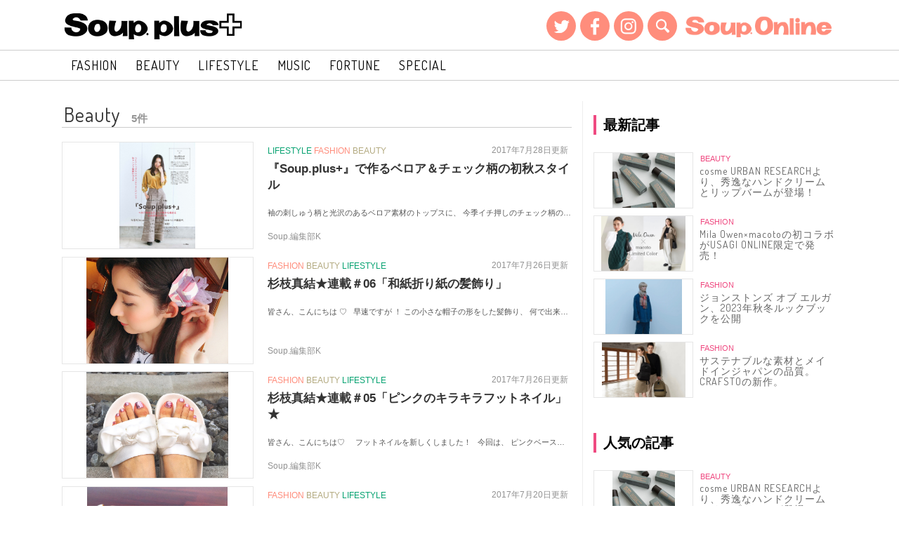

--- FILE ---
content_type: text/html; charset=UTF-8
request_url: http://www.soupplus.jp/tag/beauty
body_size: 72796
content:
<!DOCTYPE html>
<html lang="ja">
<head prefix="og: http://ogp.me/ns# fb: http://ogp.me/ns/fb# website: http://ogp.me/ns/website#">
    <meta charset="UTF-8">
    <meta name="viewport" content="width=device-width, user-scalable=no, maximum-scale=1" />
    <meta http-equiv="X-UA-Compatible" content="IE=edge,chrome=1" />

    <title>
	    		Soup.plus＋ [スープ プラス]			</title>
	
    <meta name="description" content="Soup.plus+は、女性ファッション誌「Soup.」からスピンアウトした、おしゃれに関心の高い女の子たちのための新しいニュースサイトです。">
    <meta name="keywords" content="">
    <meta name="author" content="Soup.plus＋ [スープ プラス]">

        <link rel="stylesheet" href="/wp-content/themes/soupplus/style.css">
    <link href="/wp-content/themes/soupplus/assets/css/reset.css" rel="stylesheet" type="text/css">
    <link href="/wp-content/themes/soupplus/assets/css/common.css" rel="stylesheet" type="text/css">
    <link href="/wp-content/themes/soupplus/assets/css/color.css" rel="stylesheet" type="text/css">
    <link href="/wp-content/themes/soupplus/assets/css/sidebar.css" rel="stylesheet" type="text/css">
    <link href="/wp-content/themes/soupplus/assets/css/font-awesome.min.css" rel="stylesheet" type="text/css">
    <link href="/wp-content/themes/soupplus/assets/css/bootstrap.min.css" rel="stylesheet" type="text/css">
    <link href="/wp-content/themes/soupplus/assets/js/swipebox/swipebox.min.css" rel="stylesheet" type="text/css">
                    <link href="/wp-content/themes/soupplus/assets/css/category.css" rel="stylesheet" type="text/css">
                    
        
    <link rel="shortcut icon" href="/wp-content/themes/soupplus/assets/img/common/favicon.ico" />
    <link rel="icon" type="image/vnd.microsoft.icon" href="/wp-content/themes/soupplus/assets/img/common/favicon.ico" />
    <link rel="apple-touch-icon" href="/wp-content/themes/soupplus/assets/img/common/apple-touch-icon.png">

    <script src="/wp-content/themes/soupplus/assets/js/jquery-2.1.1.min.js"></script>

    <!-- web font -->
    <link href="https://fonts.googleapis.com/css?family=Days+One" rel="stylesheet">
    <link href="https://fonts.googleapis.com/css?family=Dosis" rel="stylesheet">

    <link href="https://fonts.googleapis.com/css?family=Source+Sans+Pro:200,300,400,700" rel="stylesheet">
    <link href="https://fonts.googleapis.com/css?family=Noto+Sans:400,700" rel="stylesheet">

    <link href="/wp-content/themes/soupplus/assets/css/icomoon.css" rel="stylesheet" type="text/css">

    <!-- slick -->
    <script type="text/javascript" src="/wp-content/themes/soupplus/assets/js/slick/slick.min.js"></script>
    <link href="/wp-content/themes/soupplus/assets/js/slick/slick.css" rel="stylesheet" type="text/css">
    <link href="/wp-content/themes/soupplus/assets/js/slick/slick-theme.css" rel="stylesheet" type="text/css">

    <script type="text/javascript" src="/wp-content/themes/soupplus/assets/js/interface.js"></script>
    <script type="text/javascript" src="/wp-content/themes/soupplus/assets/js/jquery.easing.1.3.js"></script>
    <script type="text/javascript" src="/wp-content/themes/soupplus/assets/js/jquery.colorbox/jquery.colorbox-min.js"></script>
    <script type="text/javascript" src="/wp-content/themes/soupplus/assets/js/bootstrap.min.js"></script>
    <script type="text/javascript" src="/wp-content/themes/soupplus/assets/js/common.js"></script>
    
    <!-- swipebox -->
    <script type="text/javascript" src="/wp-content/themes/soupplus/assets/js/swipebox/jquery.swipebox.min.js"></script>

    <meta name='robots' content='max-image-preview:large' />
<link rel="alternate" type="application/rss+xml" title="Soup.plus＋ [スープ プラス] &raquo; Beauty タグのフィード" href="/tag/beauty/feed" />
<script type="text/javascript">
/* <![CDATA[ */
window._wpemojiSettings = {"baseUrl":"https:\/\/s.w.org\/images\/core\/emoji\/14.0.0\/72x72\/","ext":".png","svgUrl":"https:\/\/s.w.org\/images\/core\/emoji\/14.0.0\/svg\/","svgExt":".svg","source":{"concatemoji":"\/wp-includes\/js\/wp-emoji-release.min.js?ver=6.4.7"}};
/*! This file is auto-generated */
!function(i,n){var o,s,e;function c(e){try{var t={supportTests:e,timestamp:(new Date).valueOf()};sessionStorage.setItem(o,JSON.stringify(t))}catch(e){}}function p(e,t,n){e.clearRect(0,0,e.canvas.width,e.canvas.height),e.fillText(t,0,0);var t=new Uint32Array(e.getImageData(0,0,e.canvas.width,e.canvas.height).data),r=(e.clearRect(0,0,e.canvas.width,e.canvas.height),e.fillText(n,0,0),new Uint32Array(e.getImageData(0,0,e.canvas.width,e.canvas.height).data));return t.every(function(e,t){return e===r[t]})}function u(e,t,n){switch(t){case"flag":return n(e,"\ud83c\udff3\ufe0f\u200d\u26a7\ufe0f","\ud83c\udff3\ufe0f\u200b\u26a7\ufe0f")?!1:!n(e,"\ud83c\uddfa\ud83c\uddf3","\ud83c\uddfa\u200b\ud83c\uddf3")&&!n(e,"\ud83c\udff4\udb40\udc67\udb40\udc62\udb40\udc65\udb40\udc6e\udb40\udc67\udb40\udc7f","\ud83c\udff4\u200b\udb40\udc67\u200b\udb40\udc62\u200b\udb40\udc65\u200b\udb40\udc6e\u200b\udb40\udc67\u200b\udb40\udc7f");case"emoji":return!n(e,"\ud83e\udef1\ud83c\udffb\u200d\ud83e\udef2\ud83c\udfff","\ud83e\udef1\ud83c\udffb\u200b\ud83e\udef2\ud83c\udfff")}return!1}function f(e,t,n){var r="undefined"!=typeof WorkerGlobalScope&&self instanceof WorkerGlobalScope?new OffscreenCanvas(300,150):i.createElement("canvas"),a=r.getContext("2d",{willReadFrequently:!0}),o=(a.textBaseline="top",a.font="600 32px Arial",{});return e.forEach(function(e){o[e]=t(a,e,n)}),o}function t(e){var t=i.createElement("script");t.src=e,t.defer=!0,i.head.appendChild(t)}"undefined"!=typeof Promise&&(o="wpEmojiSettingsSupports",s=["flag","emoji"],n.supports={everything:!0,everythingExceptFlag:!0},e=new Promise(function(e){i.addEventListener("DOMContentLoaded",e,{once:!0})}),new Promise(function(t){var n=function(){try{var e=JSON.parse(sessionStorage.getItem(o));if("object"==typeof e&&"number"==typeof e.timestamp&&(new Date).valueOf()<e.timestamp+604800&&"object"==typeof e.supportTests)return e.supportTests}catch(e){}return null}();if(!n){if("undefined"!=typeof Worker&&"undefined"!=typeof OffscreenCanvas&&"undefined"!=typeof URL&&URL.createObjectURL&&"undefined"!=typeof Blob)try{var e="postMessage("+f.toString()+"("+[JSON.stringify(s),u.toString(),p.toString()].join(",")+"));",r=new Blob([e],{type:"text/javascript"}),a=new Worker(URL.createObjectURL(r),{name:"wpTestEmojiSupports"});return void(a.onmessage=function(e){c(n=e.data),a.terminate(),t(n)})}catch(e){}c(n=f(s,u,p))}t(n)}).then(function(e){for(var t in e)n.supports[t]=e[t],n.supports.everything=n.supports.everything&&n.supports[t],"flag"!==t&&(n.supports.everythingExceptFlag=n.supports.everythingExceptFlag&&n.supports[t]);n.supports.everythingExceptFlag=n.supports.everythingExceptFlag&&!n.supports.flag,n.DOMReady=!1,n.readyCallback=function(){n.DOMReady=!0}}).then(function(){return e}).then(function(){var e;n.supports.everything||(n.readyCallback(),(e=n.source||{}).concatemoji?t(e.concatemoji):e.wpemoji&&e.twemoji&&(t(e.twemoji),t(e.wpemoji)))}))}((window,document),window._wpemojiSettings);
/* ]]> */
</script>
<style id='wp-emoji-styles-inline-css' type='text/css'>

	img.wp-smiley, img.emoji {
		display: inline !important;
		border: none !important;
		box-shadow: none !important;
		height: 1em !important;
		width: 1em !important;
		margin: 0 0.07em !important;
		vertical-align: -0.1em !important;
		background: none !important;
		padding: 0 !important;
	}
</style>
<link rel='stylesheet' id='wp-block-library-css' href='/wp-includes/css/dist/block-library/style.min.css?ver=6.4.7' type='text/css' media='all' />
<style id='classic-theme-styles-inline-css' type='text/css'>
/*! This file is auto-generated */
.wp-block-button__link{color:#fff;background-color:#32373c;border-radius:9999px;box-shadow:none;text-decoration:none;padding:calc(.667em + 2px) calc(1.333em + 2px);font-size:1.125em}.wp-block-file__button{background:#32373c;color:#fff;text-decoration:none}
</style>
<style id='global-styles-inline-css' type='text/css'>
body{--wp--preset--color--black: #000000;--wp--preset--color--cyan-bluish-gray: #abb8c3;--wp--preset--color--white: #ffffff;--wp--preset--color--pale-pink: #f78da7;--wp--preset--color--vivid-red: #cf2e2e;--wp--preset--color--luminous-vivid-orange: #ff6900;--wp--preset--color--luminous-vivid-amber: #fcb900;--wp--preset--color--light-green-cyan: #7bdcb5;--wp--preset--color--vivid-green-cyan: #00d084;--wp--preset--color--pale-cyan-blue: #8ed1fc;--wp--preset--color--vivid-cyan-blue: #0693e3;--wp--preset--color--vivid-purple: #9b51e0;--wp--preset--gradient--vivid-cyan-blue-to-vivid-purple: linear-gradient(135deg,rgba(6,147,227,1) 0%,rgb(155,81,224) 100%);--wp--preset--gradient--light-green-cyan-to-vivid-green-cyan: linear-gradient(135deg,rgb(122,220,180) 0%,rgb(0,208,130) 100%);--wp--preset--gradient--luminous-vivid-amber-to-luminous-vivid-orange: linear-gradient(135deg,rgba(252,185,0,1) 0%,rgba(255,105,0,1) 100%);--wp--preset--gradient--luminous-vivid-orange-to-vivid-red: linear-gradient(135deg,rgba(255,105,0,1) 0%,rgb(207,46,46) 100%);--wp--preset--gradient--very-light-gray-to-cyan-bluish-gray: linear-gradient(135deg,rgb(238,238,238) 0%,rgb(169,184,195) 100%);--wp--preset--gradient--cool-to-warm-spectrum: linear-gradient(135deg,rgb(74,234,220) 0%,rgb(151,120,209) 20%,rgb(207,42,186) 40%,rgb(238,44,130) 60%,rgb(251,105,98) 80%,rgb(254,248,76) 100%);--wp--preset--gradient--blush-light-purple: linear-gradient(135deg,rgb(255,206,236) 0%,rgb(152,150,240) 100%);--wp--preset--gradient--blush-bordeaux: linear-gradient(135deg,rgb(254,205,165) 0%,rgb(254,45,45) 50%,rgb(107,0,62) 100%);--wp--preset--gradient--luminous-dusk: linear-gradient(135deg,rgb(255,203,112) 0%,rgb(199,81,192) 50%,rgb(65,88,208) 100%);--wp--preset--gradient--pale-ocean: linear-gradient(135deg,rgb(255,245,203) 0%,rgb(182,227,212) 50%,rgb(51,167,181) 100%);--wp--preset--gradient--electric-grass: linear-gradient(135deg,rgb(202,248,128) 0%,rgb(113,206,126) 100%);--wp--preset--gradient--midnight: linear-gradient(135deg,rgb(2,3,129) 0%,rgb(40,116,252) 100%);--wp--preset--font-size--small: 13px;--wp--preset--font-size--medium: 20px;--wp--preset--font-size--large: 36px;--wp--preset--font-size--x-large: 42px;--wp--preset--spacing--20: 0.44rem;--wp--preset--spacing--30: 0.67rem;--wp--preset--spacing--40: 1rem;--wp--preset--spacing--50: 1.5rem;--wp--preset--spacing--60: 2.25rem;--wp--preset--spacing--70: 3.38rem;--wp--preset--spacing--80: 5.06rem;--wp--preset--shadow--natural: 6px 6px 9px rgba(0, 0, 0, 0.2);--wp--preset--shadow--deep: 12px 12px 50px rgba(0, 0, 0, 0.4);--wp--preset--shadow--sharp: 6px 6px 0px rgba(0, 0, 0, 0.2);--wp--preset--shadow--outlined: 6px 6px 0px -3px rgba(255, 255, 255, 1), 6px 6px rgba(0, 0, 0, 1);--wp--preset--shadow--crisp: 6px 6px 0px rgba(0, 0, 0, 1);}:where(.is-layout-flex){gap: 0.5em;}:where(.is-layout-grid){gap: 0.5em;}body .is-layout-flow > .alignleft{float: left;margin-inline-start: 0;margin-inline-end: 2em;}body .is-layout-flow > .alignright{float: right;margin-inline-start: 2em;margin-inline-end: 0;}body .is-layout-flow > .aligncenter{margin-left: auto !important;margin-right: auto !important;}body .is-layout-constrained > .alignleft{float: left;margin-inline-start: 0;margin-inline-end: 2em;}body .is-layout-constrained > .alignright{float: right;margin-inline-start: 2em;margin-inline-end: 0;}body .is-layout-constrained > .aligncenter{margin-left: auto !important;margin-right: auto !important;}body .is-layout-constrained > :where(:not(.alignleft):not(.alignright):not(.alignfull)){max-width: var(--wp--style--global--content-size);margin-left: auto !important;margin-right: auto !important;}body .is-layout-constrained > .alignwide{max-width: var(--wp--style--global--wide-size);}body .is-layout-flex{display: flex;}body .is-layout-flex{flex-wrap: wrap;align-items: center;}body .is-layout-flex > *{margin: 0;}body .is-layout-grid{display: grid;}body .is-layout-grid > *{margin: 0;}:where(.wp-block-columns.is-layout-flex){gap: 2em;}:where(.wp-block-columns.is-layout-grid){gap: 2em;}:where(.wp-block-post-template.is-layout-flex){gap: 1.25em;}:where(.wp-block-post-template.is-layout-grid){gap: 1.25em;}.has-black-color{color: var(--wp--preset--color--black) !important;}.has-cyan-bluish-gray-color{color: var(--wp--preset--color--cyan-bluish-gray) !important;}.has-white-color{color: var(--wp--preset--color--white) !important;}.has-pale-pink-color{color: var(--wp--preset--color--pale-pink) !important;}.has-vivid-red-color{color: var(--wp--preset--color--vivid-red) !important;}.has-luminous-vivid-orange-color{color: var(--wp--preset--color--luminous-vivid-orange) !important;}.has-luminous-vivid-amber-color{color: var(--wp--preset--color--luminous-vivid-amber) !important;}.has-light-green-cyan-color{color: var(--wp--preset--color--light-green-cyan) !important;}.has-vivid-green-cyan-color{color: var(--wp--preset--color--vivid-green-cyan) !important;}.has-pale-cyan-blue-color{color: var(--wp--preset--color--pale-cyan-blue) !important;}.has-vivid-cyan-blue-color{color: var(--wp--preset--color--vivid-cyan-blue) !important;}.has-vivid-purple-color{color: var(--wp--preset--color--vivid-purple) !important;}.has-black-background-color{background-color: var(--wp--preset--color--black) !important;}.has-cyan-bluish-gray-background-color{background-color: var(--wp--preset--color--cyan-bluish-gray) !important;}.has-white-background-color{background-color: var(--wp--preset--color--white) !important;}.has-pale-pink-background-color{background-color: var(--wp--preset--color--pale-pink) !important;}.has-vivid-red-background-color{background-color: var(--wp--preset--color--vivid-red) !important;}.has-luminous-vivid-orange-background-color{background-color: var(--wp--preset--color--luminous-vivid-orange) !important;}.has-luminous-vivid-amber-background-color{background-color: var(--wp--preset--color--luminous-vivid-amber) !important;}.has-light-green-cyan-background-color{background-color: var(--wp--preset--color--light-green-cyan) !important;}.has-vivid-green-cyan-background-color{background-color: var(--wp--preset--color--vivid-green-cyan) !important;}.has-pale-cyan-blue-background-color{background-color: var(--wp--preset--color--pale-cyan-blue) !important;}.has-vivid-cyan-blue-background-color{background-color: var(--wp--preset--color--vivid-cyan-blue) !important;}.has-vivid-purple-background-color{background-color: var(--wp--preset--color--vivid-purple) !important;}.has-black-border-color{border-color: var(--wp--preset--color--black) !important;}.has-cyan-bluish-gray-border-color{border-color: var(--wp--preset--color--cyan-bluish-gray) !important;}.has-white-border-color{border-color: var(--wp--preset--color--white) !important;}.has-pale-pink-border-color{border-color: var(--wp--preset--color--pale-pink) !important;}.has-vivid-red-border-color{border-color: var(--wp--preset--color--vivid-red) !important;}.has-luminous-vivid-orange-border-color{border-color: var(--wp--preset--color--luminous-vivid-orange) !important;}.has-luminous-vivid-amber-border-color{border-color: var(--wp--preset--color--luminous-vivid-amber) !important;}.has-light-green-cyan-border-color{border-color: var(--wp--preset--color--light-green-cyan) !important;}.has-vivid-green-cyan-border-color{border-color: var(--wp--preset--color--vivid-green-cyan) !important;}.has-pale-cyan-blue-border-color{border-color: var(--wp--preset--color--pale-cyan-blue) !important;}.has-vivid-cyan-blue-border-color{border-color: var(--wp--preset--color--vivid-cyan-blue) !important;}.has-vivid-purple-border-color{border-color: var(--wp--preset--color--vivid-purple) !important;}.has-vivid-cyan-blue-to-vivid-purple-gradient-background{background: var(--wp--preset--gradient--vivid-cyan-blue-to-vivid-purple) !important;}.has-light-green-cyan-to-vivid-green-cyan-gradient-background{background: var(--wp--preset--gradient--light-green-cyan-to-vivid-green-cyan) !important;}.has-luminous-vivid-amber-to-luminous-vivid-orange-gradient-background{background: var(--wp--preset--gradient--luminous-vivid-amber-to-luminous-vivid-orange) !important;}.has-luminous-vivid-orange-to-vivid-red-gradient-background{background: var(--wp--preset--gradient--luminous-vivid-orange-to-vivid-red) !important;}.has-very-light-gray-to-cyan-bluish-gray-gradient-background{background: var(--wp--preset--gradient--very-light-gray-to-cyan-bluish-gray) !important;}.has-cool-to-warm-spectrum-gradient-background{background: var(--wp--preset--gradient--cool-to-warm-spectrum) !important;}.has-blush-light-purple-gradient-background{background: var(--wp--preset--gradient--blush-light-purple) !important;}.has-blush-bordeaux-gradient-background{background: var(--wp--preset--gradient--blush-bordeaux) !important;}.has-luminous-dusk-gradient-background{background: var(--wp--preset--gradient--luminous-dusk) !important;}.has-pale-ocean-gradient-background{background: var(--wp--preset--gradient--pale-ocean) !important;}.has-electric-grass-gradient-background{background: var(--wp--preset--gradient--electric-grass) !important;}.has-midnight-gradient-background{background: var(--wp--preset--gradient--midnight) !important;}.has-small-font-size{font-size: var(--wp--preset--font-size--small) !important;}.has-medium-font-size{font-size: var(--wp--preset--font-size--medium) !important;}.has-large-font-size{font-size: var(--wp--preset--font-size--large) !important;}.has-x-large-font-size{font-size: var(--wp--preset--font-size--x-large) !important;}
.wp-block-navigation a:where(:not(.wp-element-button)){color: inherit;}
:where(.wp-block-post-template.is-layout-flex){gap: 1.25em;}:where(.wp-block-post-template.is-layout-grid){gap: 1.25em;}
:where(.wp-block-columns.is-layout-flex){gap: 2em;}:where(.wp-block-columns.is-layout-grid){gap: 2em;}
.wp-block-pullquote{font-size: 1.5em;line-height: 1.6;}
</style>
<link rel='stylesheet' id='ppress-frontend-css' href='http://soupplus.jp/wp-content/plugins/wp-user-avatar/assets/css/frontend.min.css?ver=4.14.1' type='text/css' media='all' />
<link rel='stylesheet' id='ppress-flatpickr-css' href='http://soupplus.jp/wp-content/plugins/wp-user-avatar/assets/flatpickr/flatpickr.min.css?ver=4.14.1' type='text/css' media='all' />
<link rel='stylesheet' id='ppress-select2-css' href='http://soupplus.jp/wp-content/plugins/wp-user-avatar/assets/select2/select2.min.css?ver=6.4.7' type='text/css' media='all' />
<link rel='stylesheet' id='wp-pagenavi-css' href='/wp-content/plugins/wp-pagenavi/pagenavi-css.css?ver=2.70' type='text/css' media='all' />
<link rel='stylesheet' id='wordpress-popular-posts-css-css' href='/wp-content/plugins/wordpress-popular-posts/assets/css/wpp.css?ver=6.4.0' type='text/css' media='all' />
<script type="text/javascript" src="/wp-includes/js/jquery/jquery.min.js?ver=3.7.1" id="jquery-core-js"></script>
<script type="text/javascript" src="/wp-includes/js/jquery/jquery-migrate.min.js?ver=3.4.1" id="jquery-migrate-js"></script>
<script type="text/javascript" src="/wp-content/plugins/wp-user-avatar/assets/flatpickr/flatpickr.min.js?ver=4.14.1" id="ppress-flatpickr-js"></script>
<script type="text/javascript" src="/wp-content/plugins/wp-user-avatar/assets/select2/select2.min.js?ver=4.14.1" id="ppress-select2-js"></script>
<script type="application/json" id="wpp-json">

{"sampling_active":0,"sampling_rate":100,"ajax_url":"\/wp-json\/wordpress-popular-posts\/v1\/popular-posts","api_url":"\/wp-json\/wordpress-popular-posts","ID":0,"token":"76b9e0b3ad","lang":0,"debug":0}

</script>
<script type="text/javascript" src="/wp-content/plugins/wordpress-popular-posts/assets/js/wpp.min.js?ver=6.4.0" id="wpp-js-js"></script>
<link rel="https://api.w.org/" href="/wp-json/" /><link rel="alternate" type="application/json" href="/wp-json/wp/v2/tags/140" />            <style id="wpp-loading-animation-styles">@-webkit-keyframes bgslide{from{background-position-x:0}to{background-position-x:-200%}}@keyframes bgslide{from{background-position-x:0}to{background-position-x:-200%}}.wpp-widget-placeholder,.wpp-widget-block-placeholder,.wpp-shortcode-placeholder{margin:0 auto;width:60px;height:3px;background:#dd3737;background:linear-gradient(90deg,#dd3737 0%,#571313 10%,#dd3737 100%);background-size:200% auto;border-radius:3px;-webkit-animation:bgslide 1s infinite linear;animation:bgslide 1s infinite linear}</style>
            
<!-- BEGIN: WP Social Bookmarking Light HEAD --><script>
    (function (d, s, id) {
        var js, fjs = d.getElementsByTagName(s)[0];
        if (d.getElementById(id)) return;
        js = d.createElement(s);
        js.id = id;
        js.src = "//connect.facebook.net/ja_JP/sdk.js#xfbml=1&version=v2.7";
        fjs.parentNode.insertBefore(js, fjs);
    }(document, 'script', 'facebook-jssdk'));
</script>
<style type="text/css">.wp_social_bookmarking_light{
    border: 0 !important;
    padding: 10px 0 20px 0 !important;
    margin: 0;
}
.wp_social_bookmarking_light div{
    float: left !important;
    border: 0 !important;
    padding: 0 !important;
    margin: 0 3px 0px 0 !important;
    min-height: 30px !important;
    line-height: 18px !important;
    text-indent: 0 !important;
}
.wp_social_bookmarking_light img{
    border: 0 !important;
    padding: 0;
    margin: 0;
    vertical-align: top !important;
}
.wp_social_bookmarking_light_clear{
    clear: both !important;
}
#fb-root{
    display: none;
}
.wsbl_twitter{
    /*width: 100px;*/
}

.wsbl_facebook_like iframe{
    max-width: none !important;
}
.wsbl_pinterest a{
    border: 0px !important;
}

@media screen  and (max-width: 767px){
    .wp_social_bookmarking_light div{
        margin: 0 3px 0px 0 !important;
    }

    .wp_social_bookmarking_light{
        margin-left: 10px !important;
    }
}
</style>
<!-- END: WP Social Bookmarking Light HEAD -->
    <script>
      (function(i,s,o,g,r,a,m){i['GoogleAnalyticsObject']=r;i[r]=i[r]||function(){
        (i[r].q=i[r].q||[]).push(arguments)},i[r].l=1*new Date();a=s.createElement(o),
        m=s.getElementsByTagName(o)[0];a.async=1;a.src=g;m.parentNode.insertBefore(a,m)
      })(window,document,'script','https://www.google-analytics.com/analytics.js','ga');

      ga('create', 'UA-93776510-1', 'auto');
      ga('send', 'pageview');

    </script>
    
    <script>
		$(function () {
		$(".swipebox").swipebox();
		});
	</script>
    
    <meta property="og:locale" content="ja_JP" />
    <meta property="og:site_name" content="Soup.plus＋ [スープ プラス]">
        <meta property="og:image" content="/wp-content/themes/soupplus/assets/img/common/default.jpg" />
    <meta property="fb:admins" content="Soup.magazine" />
    <meta name="twitter:card" content="summary_large_image">
    <meta name="twitter:site" content="@Soup_plus">
</head>
<body class="archive tag tag-beauty tag-140">
<div id="wrapper">
    <header id="header">
        <div class="header_container">
            <div class="headerInner">
                <h1 class="logo" title="Soup.plus＋ [スープ プラス]">
                    <a href="/"><img src="/wp-content/themes/soupplus/assets/img/common/soupplusLogo.png" width="100%"></a>
                </h1>

                <ul class="sns visible-md visible-lg">
                    <li class="sns-tw"><a href="https://twitter.com/soup_plus?lang=ja" target="_blank"><img src="/wp-content/themes/soupplus/assets/img/common/sns-tw.png" width="100%" alt="twitter"></a></li>
                    <li class="sns-fb"><a href="https://ja-jp.facebook.com/Soup.magazine" target="_blank"><img src="/wp-content/themes/soupplus/assets/img/common/sns-fb.png" width="100%" alt="facebook"></a></li>
                    <li class="sns-ig"><a href="https://www.instagram.com/soupmagazine/" target="_blank"><img src="/wp-content/themes/soupplus/assets/img/common/sns-isg.png" width="100%" alt="instagram"></a></li>
                    <li class="pc-search-btn visible-md visible-lg"><img src="/wp-content/themes/soupplus/assets/img/common/search.png" width="100%" alt="search"></li>
                    
                    <li class="search-display-on">
                        <div class="search-header-form">
                            <form action="/" method="get">
                                <div class="search-form-text hidden-xs">
                                    <input type="text" name="s" id="pc-search-text" value="" placeholder="Search…"/>
                                    <input type="submit" id="submit-btn" class="visible-xs" value="検索" />
                                </div>
                            </form>
                        </div>
                    </li>
                    
                    <li class="souponline"><a href="http://soupplus.co.jp/" target="_blank"><img src="/wp-content/themes/soupplus/assets/img/common/soupOnline.png" width="100%" alt="souponline"></a></li>
                </ul>
                <ul class="search-area visible-xs visible-sm">
                    <li class="search-btn"><img src="/wp-content/themes/soupplus/assets/img/common/search.png" width="100%" alt="search"></li>
                    <li class="souponline2"><a href="http://soupplus.co.jp/" target="_blank"><img src="/wp-content/themes/soupplus/assets/img/common/s-plusLink.png" width="100%" alt="souponline"></a></li>
                </ul>
                
            </div>
        </div>

        
                <div class="nav_container">
            <nav id="g-nav">

                                <div class="navInner"><ul id="menu-navimenu" class="menu"><li id="menu-item-188" class="menu-item menu-item-type-taxonomy menu-item-object-category menu-item-188"><a href="/category/fashion">FASHION</a></li>
<li id="menu-item-191" class="menu-item menu-item-type-taxonomy menu-item-object-category menu-item-191"><a href="/category/beauty">BEAUTY</a></li>
<li id="menu-item-190" class="menu-item menu-item-type-taxonomy menu-item-object-category menu-item-190"><a href="/category/lifestyle">LIFESTYLE</a></li>
<li id="menu-item-2679" class="menu-item menu-item-type-taxonomy menu-item-object-category menu-item-2679"><a href="/category/musicroom">MUSIC</a></li>
<li id="menu-item-310" class="menu-item menu-item-type-taxonomy menu-item-object-category menu-item-310"><a href="/category/fortune">FORTUNE</a></li>
<li id="menu-item-311" class="menu-item menu-item-type-taxonomy menu-item-object-category menu-item-311"><a href="/category/special">SPECIAL</a></li>
</ul></div>            </nav>
        </div>
            </header>
    <div class="pop-search">
        <div class="pop-search-wrap">
            <div class="search-header">
                <div class="pop-search-content">
                    <div class="pop-search-close">
                        <img src="/wp-content/themes/soupplus/assets/img/common/icon_close.png" alt="close" scale="0">
                    </div>
                    <div class="search-header-title">
    検索<span class="en">SEARCH</span>
</div>
<div class="search-header-form">
    <form action="/" method="get">
        <div class="search-form-text visible-xs visible-sm icon icon-search">
            <input type="text" name="s" id="search-text" class="test" value="" placeholder="気になるワードで検索"/>
            <input type="submit" id="submit-btn" class="visible-xs" value="検索"/>
        </div>
    </form>
</div>                </div>
            </div>
            <div class="search-category">
                <div class="pop-search-content">
                    <div class="search-category-title">
                        カテゴリー
                        <span>CATEGORY</span>
                    </div>
                    <div class="search-category-select">
                                                <form method="get" action="/">
                            <select  name='cat' id='search_cat' class='form-control'>
	<option value='0' selected='selected'>カテゴリーを選択</option>
	<option class="level-0" value="5">LIFESTYLE</option>
	<option class="level-0" value="6">SPECIAL</option>
	<option class="level-0" value="193">Music</option>
	<option class="level-0" value="2">FASHION</option>
	<option class="level-0" value="3">BEAUTY</option>
	<option class="level-0" value="4">FORTUNE</option>
</select>
                            <script type="text/javascript">
                                var dropdown = document.getElementById("search_cat");
                                function onCatChange() {
                                    if ( dropdown.options[dropdown.selectedIndex].value > 0 ) {
                                        location.href = "/?cat="+dropdown.options[dropdown.selectedIndex].value;
		                                }
                                }
                                dropdown.onchange = onCatChange;
                              </script>
                            <!--
                            <select name="cat" id="search_cat" class="form-control">
                                <option value="0" selected="selected">カテゴリー選択</option>
                            </select>
                            -->

                        </form>
                    </div>
                </div>
            </div>
            <div class="search-keyword">
                <div class="pop-search-content">
                    <div class="search-keyword-title">
                        話題のキーワード
                        <span>KEYWORD</span>
                    </div>
                    <div class="search-keyword-list">
                      <ul>
                      <li><a href="/tag/%e3%83%af%e3%82%a4%e3%83%89%e3%83%91%e3%83%b3%e3%83%84" title="1件のトピック">ワイドパンツ</a></li><li><a href="/tag/soup-plus" title="2件のトピック">Soup.plus+</a></li><li><a href="/tag/%e7%b8%81%e7%b5%90%e3%81%b3" title="1件のトピック">縁結び</a></li><li><a href="/tag/%e3%83%96%e3%83%ac%e3%82%b9%e3%83%ac%e3%83%83%e3%83%88" title="1件のトピック">ブレスレット</a></li><li><a href="/tag/%e3%83%87%e3%83%8b%e3%83%a0-e-girls" title="1件のトピック">デニム.E-girls</a></li><li><a href="/tag/freaks-store" title="1件のトピック">FREAK’S STORE</a></li><li><a href="/tag/swimwear" title="1件のトピック">swimwear</a></li><li><a href="/tag/%e3%83%a9%e3%82%a4%e3%83%96" title="1件のトピック">ライブ</a></li><li><a href="/tag/%e8%8a%b1%e6%9f%84" title="1件のトピック">花柄</a></li><li><a href="/tag/%e3%82%a2%e3%83%99%e3%82%a4%e3%83%ab" title="1件のトピック">アベイル</a></li><li><a href="/tag/%e5%a4%8f%e7%a5%ad%e3%82%8a" title="2件のトピック">夏祭り</a></li><li><a href="/tag/%e3%82%a4%e3%83%a4%e3%83%aa%e3%83%b3%e3%82%b0" title="1件のトピック">イヤリング</a></li><li><a href="/tag/%e3%83%9c%e3%82%bf%e3%83%8b%e3%82%ab%e3%83%ab" title="1件のトピック">ボタニカル</a></li><li><a href="/tag/%e3%82%a8%e3%83%98%e3%82%ab%e3%82%bd%e3%83%9d" title="1件のトピック">エヘカソポ</a></li><li><a href="/tag/beach" title="1件のトピック">beach</a></li><li><a href="/tag/perfume" title="1件のトピック">perfume</a></li><li><a href="/tag/%e3%81%8a%e3%81%97%e3%82%83%e3%82%8c" title="1件のトピック">おしゃれ</a></li><li><a href="/tag/%e3%83%93%e3%83%a5%e3%83%bc%e3%83%86%e3%82%a3" title="2件のトピック">ビューティ</a></li><li><a href="/tag/%e5%a5%89%e3%82%8a" title="1件のトピック">奉り</a></li><li><a href="/tag/%e3%83%8d%e3%82%a4%e3%83%ab" title="1件のトピック">ネイル</a></li>                      </ul>
                    </div>
                </div>
            </div>
        </div>
    </div>
<style>

</style>
<div id="content" class="category">
    <div id="content-wrap">
        <div class="row">
            <div class="contentList col-md-8">
                <h2>Beauty<span>5件</span></h2>

                                <ul>
                                        <li>
                                                <div class="listThumb">
                            <a href="/fashion/1895">
                                <img src="/wp-content/uploads/2017/07/6237a1ec13ad2a0e3bc0432ae7ffe2a4.jpg" alt="『Soup.plus+』で作るベロア＆チェック柄の初秋スタイル" width="100%" />
                            </a>
                        </div>
                                                <div class="listTxt">
                            <div>
                                                                                                <span class="listCate lifestyle">
                                    <a href="/category/lifestyle">LIFESTYLE</a>
                                </span>
                                                                <span class="listCate fashion">
                                    <a href="/category/fashion">FASHION</a>
                                </span>
                                                                <span class="listCate beauty">
                                    <a href="/category/beauty">BEAUTY</a>
                                </span>
                                                                                                <span class="update"><span class="year">2017年</span>7月28日更新</span>
                            </div>
                            <h3 class="article-tt"><a href="/fashion/1895">『Soup.plus+』で作るベロア＆チェック柄の初秋スタイル</a></h3>
                            <p><p>袖の刺しゅう柄と光沢のあるベロア素材のトップスに、 今季イチ押しのチェック柄のワイドパンツを合わせた 甘辛MIXコーデの完成！ &nbsp; ベロアプルオーバー￥1580、ジップ使いチェック柄パンツ￥2480／ともにSo [&hellip;]</p>
</p>
                            <a href="/author/kawata"><span class="author">Soup.編集部K</span></a>
                        </div>
                    </li>
                                        <li>
                                                <div class="listThumb">
                            <a href="/fashion/1890">
                                <img src="/wp-content/uploads/2017/07/IMG_1.jpg" alt="杉枝真結★連載＃06「和紙折り紙の髪飾り」" width="100%" />
                            </a>
                        </div>
                                                <div class="listTxt">
                            <div>
                                                                                                <span class="listCate fashion">
                                    <a href="/category/fashion">FASHION</a>
                                </span>
                                                                <span class="listCate beauty">
                                    <a href="/category/beauty">BEAUTY</a>
                                </span>
                                                                <span class="listCate lifestyle">
                                    <a href="/category/lifestyle">LIFESTYLE</a>
                                </span>
                                                                                                <span class="update"><span class="year">2017年</span>7月26日更新</span>
                            </div>
                            <h3 class="article-tt"><a href="/fashion/1890">杉枝真結★連載＃06「和紙折り紙の髪飾り」</a></h3>
                            <p><p>皆さん、こんにちは ♡ &nbsp; 早速ですが ！ この小さな帽子の形をした髪飾り、 何で出来ていると思いますか ^ ^ ？ &nbsp; 実は…… 「 和紙折り紙 」で作られているんです♪ &nbsp; この髪飾りは [&hellip;]</p>
</p>
                            <a href="/author/kawata"><span class="author">Soup.編集部K</span></a>
                        </div>
                    </li>
                                        <li>
                                                <div class="listThumb">
                            <a href="/fashion/1887">
                                <img src="/wp-content/uploads/2017/07/IMG_1315.jpg" alt="杉枝真結★連載＃05「ピンクのキラキラフットネイル」★" width="100%" />
                            </a>
                        </div>
                                                <div class="listTxt">
                            <div>
                                                                                                <span class="listCate fashion">
                                    <a href="/category/fashion">FASHION</a>
                                </span>
                                                                <span class="listCate beauty">
                                    <a href="/category/beauty">BEAUTY</a>
                                </span>
                                                                <span class="listCate lifestyle">
                                    <a href="/category/lifestyle">LIFESTYLE</a>
                                </span>
                                                                                                <span class="update"><span class="year">2017年</span>7月26日更新</span>
                            </div>
                            <h3 class="article-tt"><a href="/fashion/1887">杉枝真結★連載＃05「ピンクのキラキラフットネイル」★</a></h3>
                            <p><p>皆さん、こんにちは♡     フットネイルを新しくしました！   今回は、 ピンクベースに ピンクのホログラムで 光沢のあるキラキラネイルに。   夏になると… サンダルやビーサンなど 足の爪が見える機会が増えるので 派 [&hellip;]</p>
</p>
                            <a href="/author/kawata"><span class="author">Soup.編集部K</span></a>
                        </div>
                    </li>
                                        <li>
                                                <div class="listThumb">
                            <a href="/fashion/1719">
                                <img src="/wp-content/uploads/2017/07/IMG_1318.jpg" alt="杉枝真結★連載#04「&#8221; GIVENCHY &#8221; の ブレスレットとイヤリング」" width="100%" />
                            </a>
                        </div>
                                                <div class="listTxt">
                            <div>
                                                                                                <span class="listCate fashion">
                                    <a href="/category/fashion">FASHION</a>
                                </span>
                                                                <span class="listCate beauty">
                                    <a href="/category/beauty">BEAUTY</a>
                                </span>
                                                                <span class="listCate lifestyle">
                                    <a href="/category/lifestyle">LIFESTYLE</a>
                                </span>
                                                                                                <span class="update"><span class="year">2017年</span>7月20日更新</span>
                            </div>
                            <h3 class="article-tt"><a href="/fashion/1719">杉枝真結★連載#04「&#8221; GIVENCHY &#8221; の ブレスレットとイヤリング」</a></h3>
                            <p><p>皆さん、こんにちは♡ &#8221; GIVENCHY &#8221; の ブレスレットとイヤリング。 &nbsp; これは、 &#8221; オシャレな壁紙 &#8221; のセレクトショップ そう！前回紹介した場所で [&hellip;]</p>
</p>
                            <a href="/author/kawata"><span class="author">Soup.編集部K</span></a>
                        </div>
                    </li>
                                        <li>
                                                <div class="listThumb">
                            <a href="/fashion/1714">
                                <img src="/wp-content/uploads/2017/07/edfaa3a813ce09af8657b574e166fca2.jpg" alt="「BOTANIST」のショップはボタニカルいっぱいの癒し空間！" width="100%" />
                            </a>
                        </div>
                                                <div class="listTxt">
                            <div>
                                                                                                <span class="listCate lifestyle">
                                    <a href="/category/lifestyle">LIFESTYLE</a>
                                </span>
                                                                <span class="listCate fashion">
                                    <a href="/category/fashion">FASHION</a>
                                </span>
                                                                <span class="listCate beauty">
                                    <a href="/category/beauty">BEAUTY</a>
                                </span>
                                                                                                <span class="update"><span class="year">2017年</span>7月18日更新</span>
                            </div>
                            <h3 class="article-tt"><a href="/fashion/1714">「BOTANIST」のショップはボタニカルいっぱいの癒し空間！</a></h3>
                            <p><p>7月15日に原宿表参道にオープンする「BOTANIST」初のフラッグシップショップの内覧会に行ってきました。 店内に入ってまず目についたのは、BOTANISTの定番ライン。従来のボタニカルシャンプー、トリートメントはもち [&hellip;]</p>
</p>
                            <a href="/author/kawata"><span class="author">Soup.編集部K</span></a>
                        </div>
                    </li>
                                    </ul>
                <div class="wp-pagenavi">
	                	                                </div>
            </div>

            <div class="side_bar col-md-4 hidden-sm hidden-xs">

            <div class="side_menu">
        <h3 class="article_type">
            <span>最新記事</span>
        </h3>
        <ul class="article_list">

                        <li>
                                                <a class="image" href="/beauty/7177">
                            <img src="/wp-content/uploads/2023/10/d503c62ef2db14c397057ae1fd29345c.jpg" alt="cosme URBAN RESEARCHより、秀逸なハンドクリームとリップバームが登場！" width="100%">
                        </a>
                                                <div class="article_category">
                                                                                                <a class="beauty" href="/category/beauty">BEAUTY</a>
                                                            
                        </div>
                        <h2 class="article_title">
                            <a href="/beauty/7177">cosme URBAN RESEARCHより、秀逸なハンドクリームとリップバームが登場！</a>
                        </h2>
                    </li>
                        <li>
                                                <a class="image" href="/fashion/7174">
                            <img src="/wp-content/uploads/2023/10/e5b5f68ce9f74f6a41ec5dc59b5ae400.jpg" alt="Mila Owen×macotoの初コラボがUSAGI ONLINE限定で発売！" width="100%">
                        </a>
                                                <div class="article_category">
                                                                                                <a class="fashion" href="/category/fashion">FASHION</a>
                                                            
                        </div>
                        <h2 class="article_title">
                            <a href="/fashion/7174">Mila Owen×macotoの初コラボがUSAGI ONLINE限定で発売！</a>
                        </h2>
                    </li>
                        <li>
                                                <a class="image" href="/fashion/7170">
                            <img src="/wp-content/uploads/2023/10/6e12b83b7699bdb0fee52597d7e52ff9.jpg" alt="ジョンストンズ オブ エルガン、2023年秋冬ルックブックを公開" width="100%">
                        </a>
                                                <div class="article_category">
                                                                                                <a class="fashion" href="/category/fashion">FASHION</a>
                                                            
                        </div>
                        <h2 class="article_title">
                            <a href="/fashion/7170">ジョンストンズ オブ エルガン、2023年秋冬ルックブックを公開</a>
                        </h2>
                    </li>
                        <li>
                                                <a class="image" href="/fashion/7162">
                            <img src="/wp-content/uploads/2023/10/700818fdccc5d0b264ebc3f5cab5a028.jpg" alt="サステナブルな素材とメイドインジャパンの品質。CRAFSTOの新作。" width="100%">
                        </a>
                                                <div class="article_category">
                                                                                                <a class="fashion" href="/category/fashion">FASHION</a>
                                                            
                        </div>
                        <h2 class="article_title">
                            <a href="/fashion/7162">サステナブルな素材とメイドインジャパンの品質。CRAFSTOの新作。</a>
                        </h2>
                    </li>
            </ul>
    </div>
    
	 <!-- 人気の記事 WordPress Popular Posts -->
     <!-- div class="side_menu">
        <h3 class="article_type">
            <span>人気の記事</span>
        </h3>
            </div> -->
    
    <!-- 人気の記事 sga_ranking_get -->
    <div class="side_menu">
    <h3 class="article_type">
        <span>人気の記事</span>
    </h3>
	<ul class="article_list">
				<li>
                              <a class="image" href="/beauty/7177">
                       <img src="/wp-content/uploads/2023/10/d503c62ef2db14c397057ae1fd29345c.jpg" alt="cosme URBAN RESEARCHより、秀逸なハンドクリームとリップバームが登場！" width="100%">
                  </a>
            			<div class="article_category">
                                                                 <a class="entertainment" href="/category/beauty">BEAUTY</a>
                                                  </div>
			<h2 class="article_title">
				<a href="/beauty/7177">cosme URBAN RESEARCHより、秀逸なハンドクリームとリップバームが登場！</a>
			</h2>
		</li>
	    		<li>
                              <a class="image" href="/fashion/7174">
                       <img src="/wp-content/uploads/2023/10/e5b5f68ce9f74f6a41ec5dc59b5ae400.jpg" alt="Mila Owen×macotoの初コラボがUSAGI ONLINE限定で発売！" width="100%">
                  </a>
            			<div class="article_category">
                                                                 <a class="entertainment" href="/category/fashion">FASHION</a>
                                                  </div>
			<h2 class="article_title">
				<a href="/fashion/7174">Mila Owen×macotoの初コラボがUSAGI ONLINE限定で発売！</a>
			</h2>
		</li>
	    		<li>
                              <a class="image" href="/fashion/7170">
                       <img src="/wp-content/uploads/2023/10/6e12b83b7699bdb0fee52597d7e52ff9.jpg" alt="ジョンストンズ オブ エルガン、2023年秋冬ルックブックを公開" width="100%">
                  </a>
            			<div class="article_category">
                                                                 <a class="entertainment" href="/category/fashion">FASHION</a>
                                                  </div>
			<h2 class="article_title">
				<a href="/fashion/7170">ジョンストンズ オブ エルガン、2023年秋冬ルックブックを公開</a>
			</h2>
		</li>
	    		<li>
                              <a class="image" href="/fashion/7162">
                       <img src="/wp-content/uploads/2023/10/700818fdccc5d0b264ebc3f5cab5a028.jpg" alt="サステナブルな素材とメイドインジャパンの品質。CRAFSTOの新作。" width="100%">
                  </a>
            			<div class="article_category">
                                                                 <a class="entertainment" href="/category/fashion">FASHION</a>
                                                  </div>
			<h2 class="article_title">
				<a href="/fashion/7162">サステナブルな素材とメイドインジャパンの品質。CRAFSTOの新作。</a>
			</h2>
		</li>
	    	</ul>
				</div>
	<!-- end. 人気の記事 -->
    
    <!-- おすすめ記事 -->
            <div class="side_menu">
            <h3 class="article_type">
                <span>オススメの記事</span>
            </h3>
            <ul class="article_list">
                                    <li>
                                                    <a class="image" href="/fashion/7015">
                                <img src="/wp-content/uploads/2023/06/b0e9e590817bae089e3703bce01d6c56.jpg" alt="木村カエラが着る。3つの東京ブランド別注の〈Ray BEAMS〉“Tシャツ”コレクション。" width="100%">
                            </a>
                                                <div class="article_category">
                                                                                                <a href="/category/fashion">FASHION</a>
                                                            
                        </div>
                        <h2 class="article_title">
                            <a href="/fashion/7015">木村カエラが着る。3つの東京ブランド別注の〈Ray BEAMS〉“Tシャツ”コレクション。</a>
                        </h2>
                    </li>
                                    <li>
                                                    <a class="image" href="/fashion/6973">
                                <img src="/wp-content/uploads/2023/05/39772e585c8286e6486d4ec8455d917a.jpg" alt="佐藤栞里さんコラボ！ワンピ＆サンダルが「Live in comfort」から登場。" width="100%">
                            </a>
                                                <div class="article_category">
                                                                                                <a href="/category/fashion">FASHION</a>
                                                            
                        </div>
                        <h2 class="article_title">
                            <a href="/fashion/6973">佐藤栞里さんコラボ！ワンピ＆サンダルが「Live in comfort」から登場。</a>
                        </h2>
                    </li>
                                    <li>
                                                    <a class="image" href="/fashion/6936">
                                <img src="/wp-content/uploads/2023/04/2aee9081352130201a49edac718b32aa.jpg" alt="あの／飯豊まりえ／今田美桜／片山友希らがモデル。写真家 松岡一哲の展示会が開催。" width="100%">
                            </a>
                                                <div class="article_category">
                                                                                                <a href="/category/fashion">FASHION</a>
                                                            
                        </div>
                        <h2 class="article_title">
                            <a href="/fashion/6936">あの／飯豊まりえ／今田美桜／片山友希らがモデル。写真家 松岡一哲の展示会が開催。</a>
                        </h2>
                    </li>
                                    <li>
                                                    <a class="image" href="/fashion/6915">
                                <img src="/wp-content/uploads/2023/04/20f465506d558bc3a922af89126cd53d.jpg" alt="新木優子がセルフスタイリング。SNIDELのSSコレクション。" width="100%">
                            </a>
                                                <div class="article_category">
                                                                                                <a href="/category/fashion">FASHION</a>
                                                            
                        </div>
                        <h2 class="article_title">
                            <a href="/fashion/6915">新木優子がセルフスタイリング。SNIDELのSSコレクション。</a>
                        </h2>
                    </li>
                            </ul>
        </div>
        <!-- end.おすすめ記事 -->

    <!-- おすすめキーワード -->
    <div class="side_menu">
        <h3 class="article_type">
            <span>話題のキーワード</span>
        </h3>
        <ul class="keyword_list">
        <li><a href="/tag/%e3%83%af%e3%82%a4%e3%83%89%e3%83%91%e3%83%b3%e3%83%84" title="1件のトピック">ワイドパンツ</a></li><li><a href="/tag/soup-plus" title="2件のトピック">Soup.plus+</a></li><li><a href="/tag/%e7%b8%81%e7%b5%90%e3%81%b3" title="1件のトピック">縁結び</a></li><li><a href="/tag/%e3%83%96%e3%83%ac%e3%82%b9%e3%83%ac%e3%83%83%e3%83%88" title="1件のトピック">ブレスレット</a></li><li><a href="/tag/%e3%83%87%e3%83%8b%e3%83%a0-e-girls" title="1件のトピック">デニム.E-girls</a></li><li><a href="/tag/freaks-store" title="1件のトピック">FREAK’S STORE</a></li><li><a href="/tag/swimwear" title="1件のトピック">swimwear</a></li><li><a href="/tag/%e3%83%a9%e3%82%a4%e3%83%96" title="1件のトピック">ライブ</a></li><li><a href="/tag/%e8%8a%b1%e6%9f%84" title="1件のトピック">花柄</a></li><li><a href="/tag/%e3%82%a2%e3%83%99%e3%82%a4%e3%83%ab" title="1件のトピック">アベイル</a></li><li><a href="/tag/%e5%a4%8f%e7%a5%ad%e3%82%8a" title="2件のトピック">夏祭り</a></li><li><a href="/tag/%e3%82%a4%e3%83%a4%e3%83%aa%e3%83%b3%e3%82%b0" title="1件のトピック">イヤリング</a></li><li><a href="/tag/%e3%83%9c%e3%82%bf%e3%83%8b%e3%82%ab%e3%83%ab" title="1件のトピック">ボタニカル</a></li><li><a href="/tag/%e3%82%a8%e3%83%98%e3%82%ab%e3%82%bd%e3%83%9d" title="1件のトピック">エヘカソポ</a></li><li><a href="/tag/beach" title="1件のトピック">beach</a></li><li><a href="/tag/perfume" title="1件のトピック">perfume</a></li><li><a href="/tag/%e3%81%8a%e3%81%97%e3%82%83%e3%82%8c" title="1件のトピック">おしゃれ</a></li><li><a href="/tag/%e3%83%93%e3%83%a5%e3%83%bc%e3%83%86%e3%82%a3" title="2件のトピック">ビューティ</a></li><li><a href="/tag/%e5%a5%89%e3%82%8a" title="1件のトピック">奉り</a></li><li><a href="/tag/%e3%83%8d%e3%82%a4%e3%83%ab" title="1件のトピック">ネイル</a></li>        </ul>
    </div>
    <!-- end.おすすめキーワード -->

</div>
<div class="side_bar col-xs-12 visible-xs visible-sm">
  <!-- 人気の記事 WordPress Popular Posts 
  <div class="side_menu">
    <h3 class="article_type">
    	<span>人気の記事</span>
    </h3>
      </div>
   end. 人気の記事 -->
  
      <!-- 人気の記事 sga_ranking_get -->
    <div class="side_menu">
    <h3 class="article_type">
        <span>人気の記事</span>
    </h3>
	<ul class="article_list">
				<li>
                              <a class="image" href="/beauty/7177">
                       <img src="/wp-content/uploads/2023/10/d503c62ef2db14c397057ae1fd29345c.jpg" alt="cosme URBAN RESEARCHより、秀逸なハンドクリームとリップバームが登場！" width="100%">
                  </a>
            			<div class="article_category">
                                                                 <a class="entertainment" href="/category/beauty">BEAUTY</a>
                                                  </div>
			<h2 class="article_title">
				<a href="/beauty/7177">cosme URBAN RESEARCHより、秀逸なハンドクリームとリップバームが登場！</a>
			</h2>
		</li>
	    		<li>
                              <a class="image" href="/fashion/7174">
                       <img src="/wp-content/uploads/2023/10/e5b5f68ce9f74f6a41ec5dc59b5ae400.jpg" alt="Mila Owen×macotoの初コラボがUSAGI ONLINE限定で発売！" width="100%">
                  </a>
            			<div class="article_category">
                                                                 <a class="entertainment" href="/category/fashion">FASHION</a>
                                                  </div>
			<h2 class="article_title">
				<a href="/fashion/7174">Mila Owen×macotoの初コラボがUSAGI ONLINE限定で発売！</a>
			</h2>
		</li>
	    		<li>
                              <a class="image" href="/fashion/7170">
                       <img src="/wp-content/uploads/2023/10/6e12b83b7699bdb0fee52597d7e52ff9.jpg" alt="ジョンストンズ オブ エルガン、2023年秋冬ルックブックを公開" width="100%">
                  </a>
            			<div class="article_category">
                                                                 <a class="entertainment" href="/category/fashion">FASHION</a>
                                                  </div>
			<h2 class="article_title">
				<a href="/fashion/7170">ジョンストンズ オブ エルガン、2023年秋冬ルックブックを公開</a>
			</h2>
		</li>
	    		<li>
                              <a class="image" href="/fashion/7162">
                       <img src="/wp-content/uploads/2023/10/700818fdccc5d0b264ebc3f5cab5a028.jpg" alt="サステナブルな素材とメイドインジャパンの品質。CRAFSTOの新作。" width="100%">
                  </a>
            			<div class="article_category">
                                                                 <a class="entertainment" href="/category/fashion">FASHION</a>
                                                  </div>
			<h2 class="article_title">
				<a href="/fashion/7162">サステナブルな素材とメイドインジャパンの品質。CRAFSTOの新作。</a>
			</h2>
		</li>
	    	</ul>
				</div>
	<!-- end. 人気の記事 -->

  
  
  
  

  <!-- 最新記事 -->
          <div class="side_menu">
        <h3 class="article_type">
            <span>最新記事</span>
        </h3>
        <ul class="article_list">

                        <li>
                                                <a class="image" href="/beauty/7177">
                            <img src="/wp-content/uploads/2023/10/d503c62ef2db14c397057ae1fd29345c.jpg" alt="cosme URBAN RESEARCHより、秀逸なハンドクリームとリップバームが登場！" width="100%">
                        </a>
                                                <div class="article_category">
                                                                                                <a href="/category/beauty">BEAUTY</a>
                                                            
                        </div>
                        <h2 class="article_title">
                            <a href="/beauty/7177">cosme URBAN RESEARCHより、秀逸なハンドクリームとリップバームが登場！</a>
                        </h2>
                    </li>
                        <li>
                                                <a class="image" href="/fashion/7174">
                            <img src="/wp-content/uploads/2023/10/e5b5f68ce9f74f6a41ec5dc59b5ae400.jpg" alt="Mila Owen×macotoの初コラボがUSAGI ONLINE限定で発売！" width="100%">
                        </a>
                                                <div class="article_category">
                                                                                                <a href="/category/fashion">FASHION</a>
                                                            
                        </div>
                        <h2 class="article_title">
                            <a href="/fashion/7174">Mila Owen×macotoの初コラボがUSAGI ONLINE限定で発売！</a>
                        </h2>
                    </li>
                        <li>
                                                <a class="image" href="/fashion/7170">
                            <img src="/wp-content/uploads/2023/10/6e12b83b7699bdb0fee52597d7e52ff9.jpg" alt="ジョンストンズ オブ エルガン、2023年秋冬ルックブックを公開" width="100%">
                        </a>
                                                <div class="article_category">
                                                                                                <a href="/category/fashion">FASHION</a>
                                                            
                        </div>
                        <h2 class="article_title">
                            <a href="/fashion/7170">ジョンストンズ オブ エルガン、2023年秋冬ルックブックを公開</a>
                        </h2>
                    </li>
                        <li>
                                                <a class="image" href="/fashion/7162">
                            <img src="/wp-content/uploads/2023/10/700818fdccc5d0b264ebc3f5cab5a028.jpg" alt="サステナブルな素材とメイドインジャパンの品質。CRAFSTOの新作。" width="100%">
                        </a>
                                                <div class="article_category">
                                                                                                <a href="/category/fashion">FASHION</a>
                                                            
                        </div>
                        <h2 class="article_title">
                            <a href="/fashion/7162">サステナブルな素材とメイドインジャパンの品質。CRAFSTOの新作。</a>
                        </h2>
                    </li>
            </ul>
    </div>
      <!-- end.最新記事 -->

  <!-- おすすめ記事 -->
      <div class="side_menu">
        <h3 class="article_type">
            <span>オススメの記事</span>
        </h3>
        <ul class="article_list">
                        <li>
                                            <a class="image" href="/fashion/7015">
                            <img src="/wp-content/uploads/2023/06/b0e9e590817bae089e3703bce01d6c56.jpg" alt="木村カエラが着る。3つの東京ブランド別注の〈Ray BEAMS〉“Tシャツ”コレクション。" width="100%">
                        </a>
                                        <div class="article_category">
                                                                                    <a href="/category/fashion">FASHION</a>
                                                    
                    </div>
                    <h2 class="article_title">
                        <a href="/fashion/7015">木村カエラが着る。3つの東京ブランド別注の〈Ray BEAMS〉“Tシャツ”コレクション。</a>
                    </h2>
                </li>
                        <li>
                                            <a class="image" href="/fashion/6973">
                            <img src="/wp-content/uploads/2023/05/39772e585c8286e6486d4ec8455d917a.jpg" alt="佐藤栞里さんコラボ！ワンピ＆サンダルが「Live in comfort」から登場。" width="100%">
                        </a>
                                        <div class="article_category">
                                                                                    <a href="/category/fashion">FASHION</a>
                                                    
                    </div>
                    <h2 class="article_title">
                        <a href="/fashion/6973">佐藤栞里さんコラボ！ワンピ＆サンダルが「Live in comfort」から登場。</a>
                    </h2>
                </li>
                        <li>
                                            <a class="image" href="/fashion/6936">
                            <img src="/wp-content/uploads/2023/04/2aee9081352130201a49edac718b32aa.jpg" alt="あの／飯豊まりえ／今田美桜／片山友希らがモデル。写真家 松岡一哲の展示会が開催。" width="100%">
                        </a>
                                        <div class="article_category">
                                                                                    <a href="/category/fashion">FASHION</a>
                                                    
                    </div>
                    <h2 class="article_title">
                        <a href="/fashion/6936">あの／飯豊まりえ／今田美桜／片山友希らがモデル。写真家 松岡一哲の展示会が開催。</a>
                    </h2>
                </li>
                        <li>
                                            <a class="image" href="/fashion/6915">
                            <img src="/wp-content/uploads/2023/04/20f465506d558bc3a922af89126cd53d.jpg" alt="新木優子がセルフスタイリング。SNIDELのSSコレクション。" width="100%">
                        </a>
                                        <div class="article_category">
                                                                                    <a href="/category/fashion">FASHION</a>
                                                    
                    </div>
                    <h2 class="article_title">
                        <a href="/fashion/6915">新木優子がセルフスタイリング。SNIDELのSSコレクション。</a>
                    </h2>
                </li>
                </ul>
    </div>
    <!-- end.おすすめ記事 -->

 <!-- おすすめキーワード -->
  <div class="side_menu">
      <h3 class="article_type">
          <span>話題のキーワード</span>
      </h3>
      <ul class="keyword_list">
      <li><a href="/tag/%e3%83%af%e3%82%a4%e3%83%89%e3%83%91%e3%83%b3%e3%83%84" title="1件のトピック">ワイドパンツ</a></li><li><a href="/tag/soup-plus" title="2件のトピック">Soup.plus+</a></li><li><a href="/tag/%e7%b8%81%e7%b5%90%e3%81%b3" title="1件のトピック">縁結び</a></li><li><a href="/tag/%e3%83%96%e3%83%ac%e3%82%b9%e3%83%ac%e3%83%83%e3%83%88" title="1件のトピック">ブレスレット</a></li><li><a href="/tag/%e3%83%87%e3%83%8b%e3%83%a0-e-girls" title="1件のトピック">デニム.E-girls</a></li><li><a href="/tag/freaks-store" title="1件のトピック">FREAK’S STORE</a></li><li><a href="/tag/swimwear" title="1件のトピック">swimwear</a></li><li><a href="/tag/%e3%83%a9%e3%82%a4%e3%83%96" title="1件のトピック">ライブ</a></li><li><a href="/tag/%e8%8a%b1%e6%9f%84" title="1件のトピック">花柄</a></li><li><a href="/tag/%e3%82%a2%e3%83%99%e3%82%a4%e3%83%ab" title="1件のトピック">アベイル</a></li><li><a href="/tag/%e5%a4%8f%e7%a5%ad%e3%82%8a" title="2件のトピック">夏祭り</a></li><li><a href="/tag/%e3%82%a4%e3%83%a4%e3%83%aa%e3%83%b3%e3%82%b0" title="1件のトピック">イヤリング</a></li><li><a href="/tag/%e3%83%9c%e3%82%bf%e3%83%8b%e3%82%ab%e3%83%ab" title="1件のトピック">ボタニカル</a></li><li><a href="/tag/%e3%82%a8%e3%83%98%e3%82%ab%e3%82%bd%e3%83%9d" title="1件のトピック">エヘカソポ</a></li><li><a href="/tag/beach" title="1件のトピック">beach</a></li><li><a href="/tag/perfume" title="1件のトピック">perfume</a></li><li><a href="/tag/%e3%81%8a%e3%81%97%e3%82%83%e3%82%8c" title="1件のトピック">おしゃれ</a></li><li><a href="/tag/%e3%83%93%e3%83%a5%e3%83%bc%e3%83%86%e3%82%a3" title="2件のトピック">ビューティ</a></li><li><a href="/tag/%e5%a5%89%e3%82%8a" title="1件のトピック">奉り</a></li><li><a href="/tag/%e3%83%8d%e3%82%a4%e3%83%ab" title="1件のトピック">ネイル</a></li>      </ul>
  </div>
  <!-- end.おすすめキーワード -->

  <!-- SP Tab用 banner -->

    <!-- end.SP Tab用 -->

</div>        </div>
    </div>
</div>


<div id="footer">
    <a href="#" title="Page Top" id="goTopBt" style="display: block;"></a>
	
	
        <div id="footerNavi" class="menu-navimenu-container"><ul id="menu-navimenu-1" class="menu"><li class="menu-item menu-item-type-taxonomy menu-item-object-category menu-item-188"><a href="/category/fashion">FASHION</a></li>
<li class="menu-item menu-item-type-taxonomy menu-item-object-category menu-item-191"><a href="/category/beauty">BEAUTY</a></li>
<li class="menu-item menu-item-type-taxonomy menu-item-object-category menu-item-190"><a href="/category/lifestyle">LIFESTYLE</a></li>
<li class="menu-item menu-item-type-taxonomy menu-item-object-category menu-item-2679"><a href="/category/musicroom">MUSIC</a></li>
<li class="menu-item menu-item-type-taxonomy menu-item-object-category menu-item-310"><a href="/category/fortune">FORTUNE</a></li>
<li class="menu-item menu-item-type-taxonomy menu-item-object-category menu-item-311"><a href="/category/special">SPECIAL</a></li>
</ul></div>
    <ul class="footerSns">
        <li class="sns_tw"><a href="https://twitter.com/soup_plus?lang=ja" target="_blank"><img src="/wp-content/themes/soupplus/assets/img/common/sns-tw.png" width="100%" alt="twitter"></a></li>
        <li class="sns_fb"><a href="https://ja-jp.facebook.com/Soup.magazine" target="_blank"><img src="/wp-content/themes/soupplus/assets/img/common/sns-fb.png" width="100%" alt="facebook"></a></li>
        <li><a href="https://www.instagram.com/soupmagazine/" target="_blank"><img src="/wp-content/themes/soupplus/assets/img/common/sns-isg.png" width="100%"  alt="Instagram"></a></li>
    </ul>
    <div id="footerLogo"><a href="/"><img src="/wp-content/themes/soupplus/assets/img/common/soupplusLogo_wht.png" width="100%" alt="footerlogo"></a></div>
    <p class="contentsMenu"><a href="http://soupplus.co.jp/company.html">運営会社</a><!-- <a href="#">利用規約</a> --><!-- <a href="#"><ライター募集</a>--></p>
    <p class="footer_address">© Soup. All Rights Reserved.</p>
</div>


<!-- BEGIN: WP Social Bookmarking Light FOOTER -->    <script>!function(d,s,id){var js,fjs=d.getElementsByTagName(s)[0],p=/^http:/.test(d.location)?'http':'https';if(!d.getElementById(id)){js=d.createElement(s);js.id=id;js.src=p+'://platform.twitter.com/widgets.js';fjs.parentNode.insertBefore(js,fjs);}}(document, 'script', 'twitter-wjs');</script>    <script src="https://apis.google.com/js/platform.js" async defer>
        {lang: "ja"}
    </script><!-- END: WP Social Bookmarking Light FOOTER -->
<script type="text/javascript" id="ppress-frontend-script-js-extra">
/* <![CDATA[ */
var pp_ajax_form = {"ajaxurl":"\/wp-admin\/admin-ajax.php","confirm_delete":"Are you sure?","deleting_text":"Deleting...","deleting_error":"An error occurred. Please try again.","nonce":"4ee854e45b","disable_ajax_form":"false","is_checkout":"0","is_checkout_tax_enabled":"0"};
/* ]]> */
</script>
<script type="text/javascript" src="/wp-content/plugins/wp-user-avatar/assets/js/frontend.min.js?ver=4.14.1" id="ppress-frontend-script-js"></script>

</div><!-- wrapper -->
</body>
</html>

--- FILE ---
content_type: text/css
request_url: http://www.soupplus.jp/wp-content/themes/soupplus/style.css
body_size: 315
content:
/*
Theme Name:             Soupplus
Theme URI:              http://t-garden.jp/
Description:            Soupplus Media Site
Author:                 Zeneration
Author URI:             http://zeneration.jp
Version:                1.0
License:
License URI:
*/

.wp-block-image img {
  width: 100%;
  height: auto;
}




--- FILE ---
content_type: text/css
request_url: http://www.soupplus.jp/wp-content/themes/soupplus/assets/css/common.css
body_size: 24820
content:
@charset "UTF-8";

/* CSS Document */

/*.sns_nav, .sns_nav_sp{
    display: none;
}*/

/* ************************************************
 *	共通設定
 * ************************************************ */

html{
    position: relative;
}

html,body{
    width: 100%;
    height: 100%;
}

body{
    /*opacity: 0;*/
    /*position: relative;*/
    position: absolute;
    margin: 0;
    padding: 0;
    font: 12px Helvetica, Arial, sans-serif !important;
    margin: 0;
    /* -webkit-text-size-adjust: 100%; */
    overflow-x: hidden;
}

* {
	margin: 0px;
	padding: 0px;
}

h1, h2, h3, h4, h5, h6 {
	font-size: 100%;
	font-weight:normal;
}

strong, em {
	font-weight:normal;
	font-style:normal;
}

li { list-style-type: none; }

img {
	border-style: none;
	vertical-align: bottom;
}

a:hover { text-decoration: none !important; }


#wrapper {
    width:100%;
    /*height: 100%;*/
    position: relative;
    padding: 114px 0 0;
    margin: 0 auto;   /*全体の中央寄せ*/
}

#header {
    position: fixed;
    width: 100%;
    left: 0;
    top: 0;
    border-top: 0;
    margin: 0 auto;
    z-index: 999;
    background-color: #fff;
    border-bottom: solid 1px #ccc;
}

.header_container {
    border-bottom: 1px solid #ccc;
}

.headerInner{
    height: 70px;
    width: 1145px;
    margin: 0 auto;
    padding-left: 20px;
    padding-right: 20px;
    overflow: hidden;
}

.logo{
    width: 50%;
    float: left;
    margin: 0;
}

.logo a{
    display: block;
    width: 260px;
    padding: 4.5px 0;
}

.right-container {
    position: relative;
    height: 71px;
}

.sns{
    position: relative;
    float: right;
    padding: 12px 0px;
}

.sns li{
    width: 42px;
    float: left;
    border-radius: 50%;
    padding: 4px;
    margin: 3px;
}

.sns li.souponline {
	width: 220px !important;
	}




.sns .search-display-on {
    display: none;
    background-color: #fff;
}

.sns .pc-search-btn {
    opacity: 1 !important;
}

.sns .search-display-on {
    opacity: 1 !important;
}

.sns .display-none {
    display: none !important;
}

.search-header-form {
    width: 100%;
}

.search-area {
    position: absolute;
    float: right;
    top: 13%;
    right: 2%;
}

.search-area .pc-search-btn {
    width: 32px;
    float: left;
    border-radius: 50%;
    padding: 4px;
    margin: 3px;
}

.search-area .search-btn, .search-area .souponline2 {
    width: 33px;
    float: left;
    border-radius: 50%;
    padding: 3px;
    margin: -2px 4px;
}

#pc-search {
    position: relative;
    top: 0;
    left: 10.5%;
    float: right;
    padding: 16.5px 0px;
}

#pc-search .search-display-on {
    display: none;
}

#pc-search .pc-search-btn {
    width: 42px;
    float: left;
    border-radius: 50%;
    padding: 4px;
    margin: 3px;
}

#pc-search li .search-header-form form .search-form-text #pc-search-text {
    width: 315px;
    height: 46px;
    margin-left: 5px;
    border: none;
    outline: 0;
    font-size: 16px;
    border-bottom: 1px solid rgba(200,200,200,.3);
}

.logo a:hover, .sns li:hover{
    opacity: 0.55;
    -webkit-transition: all .4s ease;
    transition: all .4s ease;
}

body.pop-search-active .pop-search {
  opacity: 1;
  height: 100%;
}

.pop-search {
  position: fixed;
  right: 0;
  top: 0;
  width: 100%;
  height: 0;
  z-index: 9000;
  background-color: #fff;
  opacity: 0;
  overflow: auto;
  -webkit-overflow-scrolling: touch;
  -webkit-transition: opacity .2s linear;
  transition: opacity .2s linear;
}

.search-header {
    background-color: #ff8d7c;
    color: #fff;
    padding-top: 10px;
    padding-bottom: 25px;
    position: relative;
}

.pop-search-content {
    max-width: 400px;
    margin-left: auto;
    margin-right: auto;
    padding-left: 7px;
    padding-right: 7px;
    position: relative;
}

.pop-search-content:before {
    content: "";
    display: table;
}

.pop-search-content:after {
    content: "";
    display: table;
    clear: both;
}

.pop-search-close {
    position: absolute;
    right: 7px;
    top: 0;
    background-color: #fff;
    width: 34px;
    height: 34px;
    cursor: pointer;
}

.pop-search-close img {
    width: 100%;
}

#pc-search li .search-header-title {
    display: none;
}

.search-header-title {
    font-size: 16px;
    font-weight: 700;
    line-height: 34px;
    letter-spacing: 1px;
}

.search-header-title span {
    padding-left: 16px;
    font-size: 12px;
    font-weight: 300;
    vertical-align: top;
}

.pop-search .pop-search-wrap .search-header .pop-search-content .search-header-form {
    margin-top: 15px;
    position: relative;
}

#pc-search li .search-header-form {
    position: relative;
    top: -46px;
    left: 15%;
}

.left {
    width: 30%;
}

#pc-search-text {
    width: 200px;
    height: 33px;
    border: none;
    font-size: 16px;
}

.search-form-text {
    position: relative;
}

.search-form-text:before {
    position: absolute;
    right: 10px;
    top: 6px;
    color: #6d6d6d;
    font-size: 18px;
    z-index: 2;
    color: #ff8d7c;
}

.search-header-form .search-form-text #search-text {
    width: 100%;
    height: 32px;
    border: 1px solid #dadada;
    border-radius: 4px;
    padding: 6px 30px 6px 10px;
    font-size: 12px;
    line-height: 20px;
    color: #000;
    background-color: #fff;
    position: relative;
    z-index: 1;
}

.search-header-form form .search-form-text #submit-btn {
    position: absolute;
    right: 0;
    top: 0;
    bottom: 0;
    width: 38px;
    padding: 32px 0 0;
    margin: 0;
    border: 0;
    background-color: transparent;
    overflow: hidden;
    z-index: 2;
}

.search-category, search-keyword {
    border-top: 1px solid #e3e3e3;
    padding-top: 15px;
    padding-bottom: 20px;
}

.search-category-title, .search-keyword-title {
    font-size: 16px;
    font-weight: 700;
    line-height: 32px;
    letter-spacing: 1px;
}

.search-category-title span, .search-keyword-title span {
    padding-left: 16px;
    font-size: 12px;
    font-weight: 300;
    vertical-align: top;
}

.search-category-select select {
    width: 100%;
}

.search-keyword-list {
    margin-left: -5px;
    margin-right: -5px;
}

.search-keyword-list ul li:before {
    content: '';
    position: absolute;
    left: 18px;
    top: 10px;
    font-size: 12px !important;
    color: #999 !important;
}

.search-keyword-list ul {
    margin: 0;
    padding: 0;
    overflow: auto;
}

.search-keyword-list ul li {
    position: relative;
    float: left;
    margin: 0;
    padding: 0;
    border: 0;
    background: none;
    list-style: none;
    overflow: visible;
}

.search-keyword-list ul li a {
    display: inline-block;
    line-height: 1;
    padding: 7px 8px 7px 12px;
    border: solid 1px #dadada;
    margin: 5px;
    position: relative;
    font-weight: normal;
    font-size: 12px !important;
    color: #999 !important;
}

.search-keyword-list ul li a:before {
    content: '';
    width: 0;
    height: 0;
    position: absolute;
    left: 0;
    top: 0;
    border: solid 6px transparent;
    border-left-color: #dadada;
    border-top-color: #dadada;
}
.search-keyword-list ul li a:after {
    content: '';
    width: 0;
    height: 0;
    position: absolute;
    left: -1px;
    top: -1px;
    border: 6px solid rgba(0, 0, 0, 0);
    border-left-color: rgb(255, 255, 255);
    border-top-color: rgb(255, 255, 255);
}

.search-keyword-list ul li a:hover {
    color: #ef4a81 !important;
    border-color: #ef4a81 !important;
    -webkit-transition: .01s linear;
    transition: .01s linear;
}

.search-keyword-list ul li a:hover:before {
    border-color: #FFF;
    border-left-color: #ef4a81;
    border-top-color: #ef4a81;
    -webkit-transition: .01s linear;
    transition: .01s linear;
}

.search-keyword-list ul li a:after:hover {
    border-color: #ef4a81;
    border-left-color: #FFF;
    border-top-color: #FFF;
    -webkit-transition: .01s linear;
    transition: .01s linear;
}

.navInner{
    width: 1145px;
    margin: 0 auto;
    padding-left: 20px;
    padding-right: 20px;
}


#g-nav ul{
    overflow: hidden;
    margin-bottom: 0;
}

#g-nav ul li{
    float: left;
    box-sizing: border-box;
}

#g-nav ul li:first-child a{
    /*padding-left: 0;*/
}

#g-nav ul li a{
    display: block;
    padding: 10px 13px;
    /*font-family: 'Days One', sans-serif;*/
    font-family: 'Dosis', sans-serif;
    font-size: 18px;
    letter-spacing: 1px;
    -webkit-transition: all .4s ease;
    transition: all .4s ease;
    color: #000;
}

/*#g-nav ul li a:active {
    padding-top: 15px;
    padding-bottom: 4px;
    border:1px solid #ff8d7c;
    background-color: #ff8d7c;
    color: #fff;
    -webkit-box-shadow:inset 0px 0px 8px #334c66;
    -moz-box-shadow:inset 0px 0px 2px #3a6da0;
    box-shadow:inset 0px 0px 2px #3a6da0;
}*/

#g-nav ul span{
    float: left;
    display: block;
    padding: 14px 15px;
}

.article-media {
    position: relative;
    overflow: hidden;
    margin: 0 0 20px;
    max-height: 200px;
}

.article-media .article-media-wrap {
    max-height: none;
    width: auto;
    height: 0;
    padding-top: 56.25%;
}

.article-media-content {
    position: absolute;
    left: 0;
    right: 0;
    top: 0;
    bottom: 0;
    background-position: center center;
    background-repeat: no-repeat;
    background-size: cover;

}

article-media .article-media-chorma {
    background: #000;
    opacity: .3;
}

.article-media-chorma {
    position: absolute;
    z-index: 3;
    bottom: 0;
    left: 0;
    width: 100%;
    height: 100%;
    transition: .3s linear;
}

article-media .article-media-caption {
    position: absolute;
    bottom: 30px;
    right: 0;
    padding: 0 20px;
    color: #fff;
    z-index: 100;
}

.mainSlide li{
    position: relative;
}

.textBox{
    position: absolute;
    left: 20px;
    bottom: -10px;
    pointer-events: none;
}

.textBox p{
    padding: 10px;
    font-size: 21px;
    font-weight: bold;
    line-height: 1.3;
    letter-spacing: 2px;
}

.slideCate{
    padding: 5px 10px;
    display: inline-block;
    border-radius: 5px;
    letter-spacing: 1px;
    font-size: 14px;
}

#pickup{
    padding: 0px 0 30px;
}

.pickupInner{
    width: 1145px;
    margin: 0 auto;
    padding-left: 20px;
    padding-right: 20px;
}

.pickupInner h2, #content-wrap h2{
    font-family: 'Dosis', sans-serif;
    padding: 0.5%;
    font-size: 28px;
    letter-spacing: 1px;
    margin-top: 0;
}

.pickupInner p, #content-wrap p{
	margin: 0 0 10px;
	font-size: 16px;
	color: #555;
}

#content-wrap .contentList ul li .listTxt p {
    font-size: 11px !important;
}

.pickupInner ul{
    overflow: hidden;
}

.pickupInner ul li:first-child{

}

.pickupInner ul li{
    width: 24%;
    float: left;
    margin: 0 0.5%;
}

.pickupInner ul li p{
    line-height: 1.4;
}

.pickupImg{
    display: block;
}
.pickupTxt{
    display: block;
}

.fashion, .beauty, .gourmet, .lifestyle {
    padding: 2px 0;
    display: inline-block;
}

#content{
    overflow: hidden;
    padding-bottom: 100px;
}

#content-wrap{
    width: 1145px;
    margin: 20px auto;
    padding-left: 20px;
    padding-right: 20px;
    padding-top: 10px;
    overflow: hidden;
}

#contentList{
    width: 67%;
    padding: 0 25px 0 5px;
    float: left;
min-height: 800px;
}

#contentList ul li{
    overflow: hidden;
    margin-bottom: 10px;
    position: relative;
}

#sideBar{
    width: 28%;
    float: right;
}

.listThumb{
    width: 273px;
    height: 153px;

    float: left;
}

.listThumb img{
	/*display: inline-block;*/
    background-color: #FFF;
    /*background-position: center center;
    background-repeat: no-repeat;*/
    object-fit: contain;
}

@media screen and (-ms-high-contrast: active), (-ms-high-contrast: none) {
.listThumb:not(:target) {
	width: 273px;
    height: 153px;
    float: left;
    text-align: center;
    border: solid 1px #e6e6e6;

}
}


@media screen and (-ms-high-contrast: active), (-ms-high-contrast: none) {
.listThumb img:not(:target) {
	background-color: #FFF;
	width: auto;
	border: none;
}
}


.listTxt{
    overflow: hidden;
    padding: 4px 0 24px 20px;
}

.listTxt div{
    padding-bottom: 5px;
}

.update{
    padding: 0 5px 0 0;
    display: inline-block;
    float: right;
}

.article-tt{
    font-size: 17px;
    font-family: Helvetica Neue,Helvetica,Arial,sans-serif;
    line-height: 1.4;
    margin: 0 0 10px;
    font-weight: 700;
}

.fashion a:hover, .beauty a:hover, .gourmet a:hover, .listCate a, .pickupInner ul li p a, .article-tt a{
    -webkit-transition: all .4s ease;
    transition: all .4s ease;
}

.listTxt p{
    font-size: 11px;
    line-height: 1.6;
    text-overflow: ellipsis;
    white-space: nowrap;
    overflow: hidden;
}

.wp-pagenavi a {
    color: #ff8d7c;
}

.author{
    position: absolute;
    bottom: 10px;
    margin: 0;
}

.author a{
	color: #929292;
}

.author a:hover{
	color: #ef4a81;
	text-decoration: none;
}


.fixed{
    margin-top: 0px !important;
}




#footer {
    width: 100%;
    padding: 25px 0 40px;
}




#footerNavi {
    display: flex;
    margin-bottom: 10px;
    overflow: hidden;
}

#footerNavi ul {
    position: relative;
    left: 51%;
    float: left;
}

#footerNavi li {
    /*width: 95px;*/
    float: left;
    text-align: center;
    position: relative;
    left: -50%;
    box-sizing: border-box;
    /*margin-left: 10px;
    margin-right: 10px;*/
}

#footerNavi li:last-child{
    border-right: none;
    /*margin-left: 10px;*/
    margin-right: 10px;
}

#footerNavi a {
    line-height: 1;
    font-family: 'Dosis', sans-serif;
    font-size: 15px;
    color: #fff;
    text-decoration: none;
    -webkit-transition: all .4s ease;
    transition: all .4s ease;
    display: block;
    padding: 1px 20px;
    letter-spacing: 1px;
	/*text-transform: lowercase;*/
}

#footerNavi a:hover{
    opacity: 0.55;
}

.footerSns{
    clear: both;
    overflow: hidden;
    width: 140px;
    /*margin: 0 auto 20px;*/
    margin: 0 auto;
}

.footerSns li{
    width: 23px;
    float: left;
    /*padding: 5px;*/
    margin-right: 20px;
}

.footerSns .sns_tw {
    margin-left: 10px;
}

.footerSns li:last-child{
    margin-right: 0;
}

.footerSns li:hover, .contentsMenu a:hover, #footerLogo a:hover{
    opacity: 0.55;
    -webkit-transition: all .4s ease;
    transition: all .4s ease;
}

#footerLogo{
}

#footerLogo a{
    display: block;
    width: 220px;
    margin: 0 auto 15px;
    text-align: center;
}

.contentsMenu{
    text-align: center;
    margin-bottom: 15px;
}

.contentsMenu a{
    text-decoration: none;
}


.footer_address{
    text-align: center;
    clear: both;
    font-size: 11px;
    letter-spacing: 1px;
}

#goTopBt{
	display: block;
	height: 55px;
	width: 55px;
	position: fixed;
	bottom: 15px;
	right: 15px;
    background-color: rgba(255, 208, 208, 0.9);
    border-radius: 50%;
    pointer-events: all;
    -webkit-transition: all 1.5s ease;
    transition: all 1.5ase;
}

#goTopBt:after {
    content: '';
    border: 2px solid rgba(255, 255, 255, 0.7);
    display: inline-block;
    width: 15px;
    height: 15px;
    margin: auto;
    position: absolute;
    left: 0;
    right: 0;
    -webkit-transform: rotate(135deg);
    transform: rotate(135deg);
    top: 40%;
    border-top: none;
    border-right: none;
}

.pakuzu .pakuzuInner{
    width: 1145px;
    margin: 0 auto;
    padding: 5px 30px 10px 30px;
    margin-bottom: 10px;
}

.pakuzuInner .arrow{
    display: inline-block;
    vertical-align: top;
    padding:2px 10px 0 10px;
}

.pakuzu .pakuzuInner a{
    display: inline-block;
    text-decoration: none;
    text-overflow: ellipsis;
    white-space: nowrap;
    overflow: hidden;
    max-width: 25em;
}

.pakuzu .pakuzuInner div span a:nth-child(3){
    margin-bottom: 1.5px !important;
}

.snsBtn{
    display: block;
    margin-bottom: 10px;
}




.rhonda-profile{text-align: center;
	margin-bottom: 20px;
    margin-right: -15px;
}

.profile-box {
    width: 100%;
    position: relative;
    background-color: #f7f7f7;
    background-repeat: no-repeat;
    background-position: center;
    background-size: cover;
}

.profile-box.has-share {
    min-height: 180px;
      }

.profile-box .profile-info{position: relative;
	padding: 90px 10px 4px;
	color: #ffffff;
	margin-bottom: 6px
}

.profile-name{color: #ffffff !important;
	font-size: 16px !important;
	font-weight: bold;
	line-height: 1.2;
	letter-spacing: 1px;
	margin-bottom: 6px !important;
}
.profile-desc{color: #ffffff !important;
	font-size: 14px !important;
	font-weight: 300;
	line-height: 1.2;
}

.profile-box .profile-thumb{position: absolute;
	left: 50%;
	top: 20px;
	width: 60px;
	height: 60px;
	margin-left: -30px;
	z-index: 2;
}

.profile-share{margin-bottom: 6px}

.profile-box .profile-thumb img{border-radius: 50%;
	width: 60px;
	height: 60px

}

@media only screen and (max-width: 992px){
.rhonda-profile {
    margin-left: -15px;
    margin-right: -15px;
    margin-bottom: 20px;
}}



/*===============================================画面の横幅が最大1200pxまで====*/
@media screen and (max-width: 1200px){
.headerInner, .navInner, #content-wrap, .pakuzu .pakuzuInner, .pickupInner{
    width: 954px;
    -webkit-transition: all .5s ease;
    transition: all .5s ease;
}
}

/*================================================画面の横幅が最小1200pxまで====*/
@media screen and (min-width: 1200px){
    #pc-search {
        right: 2%;
    }
}

/*===============================================画面の横幅が990pxまで====*/
@media screen and (max-width: 990px){
.headerInner, .navInner, #content-wrap, .pakuzu .pakuzuInner, .pickupInner{
    /*width: 720px;*/
    width: 100%;
    -webkit-transition: all .5s ease;
    transition: all .5s ease;
    margin: 0;
}

#wrapper {
    height: auto !important;
}

.article #content-wrap {
    padding-top: 0 !important;
    margin-top: 0;
}

.sns {
    display: none;
}

#pc-search {
   /*right: 3.5%;*/
   left: 0% !important;
}

.pakuzu .pakuzuInner {
    padding-top: 0;
    padding-bottom: 0;
    margin-bottom: 0;
}

.pickupInner ul li {
    width: 48%;
    float: left;
    margin: 0 0.5%;
}
.fashion{

}
#contentList{
    width: 100%;
    float: none;
    border-right: none;
}
#sideBar{
    width: 100%;
    max-width: 354px;
    margin: 0 auto;
    float: none;
    padding-top: 50px;
}
}

/*================================================画面の横幅が最小768pxまで====*/
@media screen and (min-width: 768px){
    #pc-search .search-display-on {
        background-color: #fff;
    }

    #pc-search .search-display-on form {
        padding-top: 3px;
    }

    .pop-search {
         position: fixed;
         right: 0;
         top: 0;
         width: 100%;
         height: 0;
         z-index: 9000;
         background-color: #fff;
         opacity: 0;
    }
}

/*================================================画面の横幅が767pxまで====*/
@media screen and (max-width: 767px){
#wrapper {
    padding: 131px 0 0;
}

#header {
    height: 131.5px;
}

.headerInner, .navInner, #content-wrap, .pakuzu .pakuzuInner, .pickupInner{
    width: 100%;
    -webkit-transition: all .5s ease;
    transition: all .5s ease;
    padding-left: 0px;
    padding-right: 0px;
}

.headerInner {
    height: 60px;
}

.pakuzu .pakuzuInner{
    margin-bottom: 0;
}

.pakuzuInner span{
    display: block;
    padding: 0 10px;
}

.headerInner .logo {
    width: 100%;
    text-align: left;
    margin-left: 10px;
    /*padding-top: 2px;*/
}

.headerInner .logo a {
    /*width: 100%;*/
    padding-top: 0 !important;
}

.headerInner .logo a img {
    /*max-width: 40%;*/
    /*width: 113px;*/
    /*height: 24px;*/
}

.pickupInner p, #content-wrap p{
	padding: 0.5% 10px;
}

.sns{
    display: none;
}

/*#g-nav{
    border-bottom: 1px solid #ccc !important;
}*/

#g-nav ul li:nth-child(1), #g-nav ul li:nth-child(2), #g-nav ul li:nth-child(3) {
	border-bottom: solid 1px #ccc;
	}
/* LICT 20180524 コメントアウト
#g-nav ul li:last-child {
	width: 50%
	}

#g-nav ul li:nth-child(4) {
	width: 50%
	}
*/
#g-nav ul span{
    display: none;
}

#g-nav ul li{
    /*border-bottom: 1px solid #ccc;*/
    border-right: 1px solid #ccc;
    width: 33.3%;
    text-align: center;
}
#g-nav ul li:nth-child(3) { /* LICT 20180524 追記 */
    border-right: none;
}
#g-nav ul li:last-child {
    border-right: none;
}
#g-nav ul li a {
    font-size: 1.3em;
    padding: 7px 0;
}
#g-nav ul li:first-child a{
    /*padding-left: auto;*/
}
#g-nav ul .oneStep{
    width: 33.3%;
    text-align: center;
}
#g-nav ul .bPlis{
    border-right: 1px solid #ccc;
    border-left: 1px solid #ccc;
}
#g-nav ul .twoStep{
    width: 33.3%;
    text-align: center;
}
#g-nav ul .tsL{
    margin-left: 16.7%;
    border-right: 1px solid #ccc;
    border-bottom: none !important;
}
#g-nav ul .tsR{
    border-bottom: none !important;
}
.textBox{
    left: 20px;
    bottom: 10px;
}
#contentList{
    padding: 0;
}
#pickup {
    padding: 0px 0 5px;
}
.pickupInner ul, #contentList ul{
    padding: 0 10px;
}
.pickupInner ul li{
    width: 100%;
    margin-bottom: 10px;
}
.pickupInner ul li p, .pickupInner ul li p a{
    font-size: 14px;
    font-weight: 700;
}
.pickupImg{
    width: 176px;
    float: left;
    padding-right: 10px;
}
.pickupTxt{
}
.listThumb{
    width: 176px;
    height: 99px;
}
.pickupInner h2, #content-wrap h2{
    padding: 0.5% 5px;
}
.listTxt{
    padding: 0 0 24px 6px;
}
.listTxt p {
    display: none;
}
.article-tt{
    font-size: 14px;
}
.year{
    display: none;
}

.yarpp-related .side_menu .article_type {
    margin-left: 10px !important;
}

.yarpp-related .side_menu ul {
    padding: 0 10px !important;
}


#footerNavi ul {
    left: 55.5%;
}

#footer .footerSns  .sns_tw {
    margin-left: 10px;
    margin-right: 5px;
}

#footer .footerSns .sns_fb {
    margin-left: 10px;
    margin-right: 10px;
}

#footer .footerSns li:last-child {
    margin-left: 5px;
    margin-right: 10px;
}
}

/*================================================画面の横幅が780pxまで====*/
@media screen and (max-width: 780px){
    .contentList {
        border-right: none !important;
    }
}

/*================================================画面の横幅が640pxまで====*/
@media screen and (max-width: 640px){
.slideCate{
    font-size: 12px;
    padding: 3px 5px;
}
.textBox p{
    font-size: 16px;
    padding: 5px;
}

#footer {
  padding-top: 0;
}

#footerNavi{
    border-bottom: 1px solid #fff;
    /*padding-bottom: 20px;*/
}
#g-nav ul .tsL{
    width: 50%;
    margin-left: 0;
}
#g-nav ul .tsR{
    width: 50%;
}
#footerNavi {
    border-top: 1px solid #fff;
}
#footerNavi ul li{
    width: 30% !important;
    /*border-top: 1px solid #eee;*/
    border: none !important;
    margin: 5px auto;
}
#footerNavi ul .bPlis{
    border-left: 1px solid #fff !important;
    border-right: 1px solid #fff !important;
}
#footerNavi ul .oneStep{
    width: 27.3%;
}
#footerNavi ul .rightSide {
    margin-left:0;
}

#footerNavi ul .twoStep{
    /*width: 33.3%;*/
}
#footerNavi ul .tsL{
    /*
    margin-left: 15%;
    margin-top: 15px;
    border-right: 1px solid #fff !important;
    */
}
#footerNavi ul .tsR{
    /*margin-top: 15px;*/
}

#footerNavi ul li:nth-child(1), #footerNavi ul li:nth-child(2), #footerNavi ul li:nth-child(3) {
    margin-top: 25px;
    margin-bottom: 10px
}

#footerNavi ul li:nth-child(1), #footerNavi ul li:nth-child(2), #footerNavi ul li:nth-child(4) {
    border-right: 1px solid #fff !important;
}

#footerNavi ul li:nth-child(4), #footerNavi ul li:nth-child(5) {
	margin-left: 55px;
	margin-bottom: 10px
	}

/*
#footerNavi ul li:nth-child(4) {
    margin-left: 16.7%;
    margin-top: 15px;
    border-right: 1px solid #fff !important;
}
*/
#footerNavi ul li:last-child {
    margin-left: 0;
    margin-right: 0;
    /*margin-right: 15px;*/
}

.footerSns{
    width: 185px;
}
.footerSns li{
    width: 45px;
    /*margin-right: 15px;*/
}
}

/*================================================画面の横幅が414pxまで====*/
@media screen and (max-width: 414px){
}

/*================================================画面の横幅が370pxまで====*/
@media screen and (max-width: 370px){
.headerInner .logo a {
  width: 70%;
}
.pickupImg, .listThumb{
    width: 142px;
}
.listTxt div{
    padding-bottom: 0;
}
.listThumb{
    width: 142px;
    height: 80px;
}
.pickupInner ul li p, .pickupInner ul li p a{
    font-size: 12px;
}
.article-tt{
    /*font-size: 12px;*/
    margin-bottom: 5px;
}
.slideCate{
    font-size: 10px;
}
.textBox{
    left: 10px;
    bottom: 0px;
}
.textBox p{
    font-size: 14px;
}
#footerNavi ul {

}
}






/*================================================画面の横幅が320pxまで====*/
@media screen and (max-width: 320px){
.headerInner .logo a {
  padding-top: 5px !important;
}
}

/*=====================================画面の横向き====*/
@media only screen and (max-device-width:736px) and (orientation:landscape) {

}


--- FILE ---
content_type: text/css
request_url: http://www.soupplus.jp/wp-content/themes/soupplus/assets/css/color.css
body_size: 3085
content:
@charset "UTF-8";
/* CSS Document */

body{
    color: #333333;
    background-color: #FFFFFF;
}

/*header{
    border-bottom: 1px solid #ccc;
}*/

.left {
    width: 30%;
}

.sns li {
    /*background-color: #bdbdbd;*/
    background-color: #ff8d7c;
}

.sns li.souponline {
	background-color: #fff !important;
}

.sns .color-off {
    background-color: #fff !important;
}

#pc-search .pc-search-btn, .search-area .search-btn, .search-area .souponline2 {
    background-color: #ff8d7c;
}

.souponline

/* グローバルナビ */
#g-nav ul li a{
    color: #00000 !important;
}

#g-nav ul li a:hover{
    color: #ff8d7c;
}


#slideArea{
    border-top: 10px solid #ff8d7c;
    border-bottom: 10px solid #ff8d7c;
    /*background-color: #dcdcdc;*/
}

#pickup{
    background-color: #ffdbd6;
}

.fashion a{
    color: #ff8d7c;
}

.SC-fashion{
    background-color: #ff8d7c;
    color: #fff;
}

.beauty a{
    color: #b3aa80;
}

.SC-beauty{
    background-color: #b3aa80;
    color: #fff;
}

.lifestyle a{
    color: #06a271;
}

.SC-lifestyle{
    background-color: #06a271;
    color: #fff;
}

.fortune a{
    color: #0000ff;
}

.SC-fortune{
    background-color: #0000ff;
    color: #fff;
}

.special a{
    color: rgba(55, 186, 202, 0.88);
}

.SC-special{
    background-color: rgba(55, 186, 202, 0.88);
    color: #fff;
}

.international a{
    color: #ff9e00;
}

.SC-international{
    background-color: #ff9e00;
    color: #fff;
}


.fashion a:hover, .beauty a:hover, .lifestyle a:hover, .fortune a:hover, .special a:hover, .international a:hover{
    color: #888;
    text-decoration: none;
}

.textBox p{
    color: #fff;
    text-shadow: 0 0 5px #000;
}

.pickupInner ul li p, .pickupInner ul li p a{
    color: #000;
}

.pickupInner ul li p a:hover{
    color: #ff8d7c;
}

#contentList{
    border-right: 1px solid #e4e4e4;
}

.listThumb img{
    border: 1px solid #e6e6e6;
    width: 100%;
    height: 100%;
}

.update, .date{
    color: #929292;
}

.article-tt a{
    color: #333;
}

.article-tt a:hover{
    color: #ff8d7c;
    text-decoration: none;
}

.listTxt p{
    color: #929292;
}

.author{
    color: #929292;
}

#footer{
    background-color: #ff8d7c;
}

#footerNavi li {
    border-right: 1px solid #fff;
}

.footer_address{
    color: #fff;
}

.contentsMenu a{
    color: #fff;
}
.pakuzu {
    border-bottom: 1px solid #ccc;
}

.pakuzu a{
    color: #929292;
}


.profile-box:before {
    content: '';
    position: absolute;
    left: 0;
    top: 0;
    right: 0;
    bottom: 0;
    background-color: rgba(0,0,0,0.4);
 }

/*===============================================画面の横幅が991pxまで====*/
@media screen and (max-width: 991px){
.pakuzu {
    border-bottom: 0;
}
}


/*===============================================画面の横幅が859pxまで====*/
@media screen and (max-width: 859px){
#naviInner {
    background: transparent;
}
}

/*===============================================画面の横幅が767pxまで====*/
@media screen and (max-width: 767px) {
    #g-nav ul li a:hover{
        background-color: rgba(255, 142, 125, 0.68);
    }
}

--- FILE ---
content_type: text/css
request_url: http://www.soupplus.jp/wp-content/themes/soupplus/assets/css/sidebar.css
body_size: 8237
content:
@charset "UTF-8";
/* サイドメニュー */
.contentList ul li {
  overflow: hidden;
  margin-bottom: 10px;
  position: relative;
}

.side_bar {
  border-left: 1px solid #eee;
}

.side_bar .banner_contents {
  margin-top: 5px;
  margin-bottom: 30px;
}

.side_bar .banner_contents .banner_area {
  margin-bottom: 20px;
}

.side_bar .banner_contents .banner_area li {
  margin-bottom: 20px;
}

.side_bar .banner_contents .banner_area li a {
  display: inline-block;
  max-width: 354px;
}

.side_bar .banner_contents .banner_area li a img {
  vertical-align: text-top;
  max-width: 100%;
  height: auto;
}

.side_bar .side_menu {
  margin: 20px 0 40px 0;
  font-size: 14px;
  color: #555;
  overflow: hidden;
  width: 100%;
}

.side_bar .side_menu .article_type {
  font-family: "Raleway", "Roboto Condensed", Helvetica Neue, Helvetica,Arial, sans-serif;
  font-size: 20px;
  font-weight: 700;
  line-height: 1.4;
  margin: 0 0 20px 0;
  padding: 0;
  display: block;
  border-top: 0;
  left: 0 !important;
  position: relative;
  color: #000;
}

.side_bar .side_menu .article_type span {
  border-left: 4px solid #ef4a81;
  display: inline-block;
  padding: 0 0 0 10px;
  margin-bottom: 0;
}

.side_bar .side_menu ul {
  margin: 0 0 5px 0;
  padding: 0;
  overflow: hidden;
  color: #666;
}

.side_bar .side_menu ul li {
  list-style: none;
  margin: 0;
  overflow: hidden;
  padding: 0;
  border-bottom: 0;
  position: relative;
  z-index: 18;
}

.side_bar .side_menu ul li .image {
  float: left;
  display: table-cell;
  width: 142px;
  height: 80px;
  margin: 5px 5px 5px 0;
  background-position: center center;
  background-repeat: no-repeat;
  background-size: cover;
}

.side_bar .side_menu ul li .image img {
  /*width: 142px;*/
  width: 100%;
  height: 100%;
  /*display: inline-block;*/
  background-color: #FFF;
  /*background-position: center center;
  background-repeat: no-repeat;*/
  object-fit: contain;
  border: 1px solid #e6e6e6;
}

.side_bar .side_menu ul li .article_category {
  display: inline;
}

.side_bar .side_menu ul li .article_category a {
  color: #ef4a81;
  font-size: 11px;
  text-transform: uppercase;
  top: 5px;
  position: relative;
  left: 5px;
}

.side_bar .side_menu ul li .article_category a:hover {
  text-decoration: none;
}

.side_bar .side_menu ul li .article_title {
  font-family: Helvetica Neue,Helvetica,Arial,sans-serif;
  font-size: 14px !important;
  margin-top: 5px !important;
  margin-bottom: 0;
  margin-left: 149px;
}

.side_bar .side_menu ul li .article_title a {
  color: #666;
  transition: color 0.1s linear;
}

.side_bar .side_menu ul li .article_title a:hover {
  color: #ef4a81;
  text-decoration: none;
}
.side_bar .side_menu ul.keyword_list li{
  display: inline-block;
/*   border: 1px solid #555555; */
  padding: 3px 5px 3px 0px;
}
.side_bar .side_menu ul.keyword_list li a span{
  display: none;
}
.side_bar .side_menu ul.keyword_list li a{
    display: inline-block;
    line-height: 1;
    padding: 7px 8px 7px 12px;
    border: solid 1px rgb(218, 218, 218);
    position: relative;
    font-weight: normal;
    font-size: 12px !important;
    color: rgb(153, 153, 153);
}
.side_bar .side_menu ul.keyword_list li a:hover{
  color: #ef4a81;
  border-color: #ef4a81;
}
.side_bar .side_menu ul.keyword_list li a:before {
    content: '';
    width: 0;
    height: 0;
    position: absolute;
    left: 0;
    top: 0;
    border: solid 6px rgba(0, 0, 0, 0);
    border-left-color: rgb(218, 218, 218);
    border-top-color: rgb(218, 218, 218);
}
.side_bar .side_menu ul.keyword_list li a:hover:before {
  border-color: #FFF;
  border-left-color: #ef4a81;
  border-top-color: #ef4a81;
}
.side_bar .side_menu ul.keyword_list li a:after {
    content: '';
    width: 0;
    height: 0;
    position: absolute;
    left: -1px;
    top: -1px;
    border: solid 6px rgba(0, 0, 0, 0);
    border-left-color: rgb(255, 255, 255);
    border-top-color: rgb(255, 255, 255);
}
.side_bar .side_menu ul.keyword_list li a:after:hover {
  border-color: #ef4a81;
  border-left-color: #FFF;
  border-top-color: #FFF;
}




@media screen and (max-width: 991px) {
  .contentList ul {
    padding: 0 8px;
  }
  .side_bar .side_menu .article_type {
    font-size: 18px;
    margin-left: 10px;
  }
  .side_bar .side_menu ul li {
    overflow: auto;
  }
  .side_bar .side_menu ul li .article_title {
    font-family: Helvetica Neue,Helvetica,Arial,sans-serif;
    font-size: 14px;
    margin-top: 7px;
    margin-bottom: 0;
    margin-left: 149px;
  }
  .side_bar .banner_contents .banner_area {
    text-align: center;
  }
  .side_bar .banner_contents .banner_area li {
    margin-bottom: 20px;
  }
  .side_bar .banner_contents .banner_area li a {
    display: inline-block;
    max-width: 354px;
  }
}

/*=====画面の横幅が767pxまで====*/
@media screen and (max-width: 767px) {
  .side_bar .side_menu .article_type span {
    /*margin-left: 20px;*/
  }
  .side_bar .side_menu ul {
    padding: 0 10px;
  }
  .side_bar .side_menu ul li {
    position: relative;
  }
  .side_bar .side_menu ul li a img {
    margin-left: 5px;
  }
  .side_bar .side_menu ul li .article_title {
    margin-left: 147px;
    word-break: break-all;
  }
}

/*=====画面の横幅が370pxまで====*/
@media screen and (max-width: 370px) {
  .side_menu ul li .image {
    margin-right: 7px;
  }
  .side_menu ul li .image img {
    margin-left: 0 !important;
  }
  .side_menu ul li .article_title {
    margin-top: 5px;
    margin-left: 149px;
    line-height: 1.3;
  }
  .side_menu ul li .article_category a {
    font-size: 12px !important;
  }
}

/*
@media screen and (min-width: 990px){
    #side_bar {
        width: 33.3333%;
        .banner_contents {
            max-width: 354px;
            margin: 0 auto;
            float: none;
        }
    }
}
*/
/*
#side_bar {
    width: 28%;
    float: right;
    div {
        margin-bottom: 20px;
    }
    .side_menu {
        margin: 0 0 40px 0;
        font-size: 14px;
        color: #555;
        clear: both;
        overflow: hidden;
        .article_type {
            font-family: "Raleway", "Roboto Condensed", Helvetica Neue, Helvetica,Arial, sans-serif;
            font-size: 20px;
            font-weight: 700;
            line-height: 1.4;
            margin: 0 0 20px;
            padding: 0;
            display: block;
            border-top: 0;
            left: 0 !important;
            position: relative;
            color: #000;
            span {
                border-left: 4px solid #ef4a81;
                display: inline-block;
                padding: 0 0 0 10px;
                margin-bottom: 0;
            }
        }
        ul {
            margin: 0;
            padding: 0;
            overflow: hidden;
            color: #666;
            li {
                list-style: none;
                margin: 0;
                padding: 0;
                border-bottom: 0;
                position: relative;
                z-index: 18;
                a {
                    float: left;
                    display: table-cell;
                    width: 142px;
                    margin: 5px 12px 5px 0;
                    background-position: center center;
                    background-repeat: no-repeat;
                    background-color: #eee;
                    background-size: cover;
                }
                .article_category {
                    display: inline;
                    a {
                        color: #ef4a81;
                        font-size: 11px;
                        text-transform: uppercase;
                        top: 3px;
                        position: relative;
                    }
                }
                .article_title {
                    font-family: Helvetica Neue,Helvetica,Arial,sans-serif;
                    font-size: 14px !important;
                    margin-top: 7px;
                    margin-bottom: 0;
                    margin-left: 154px;
                    a {
                        color: #666;
                        transition: color .1s linear;
                    }
                    a:hover {
                        color: #ef4a81;
                    }
                }
            }
        }
    }
}
*/


--- FILE ---
content_type: application/javascript
request_url: http://www.soupplus.jp/wp-content/themes/soupplus/assets/js/interface.js
body_size: 2792
content:
// JavaScript Document

$(function(){
    $('.mainSlide').slick({
        infinite: true,
        dots:false,
        arrows: true,
        slidesToShow: 1,
        centerMode: true,
        variableWidth: true,
        centerPadding:'30%',
        autoplay:true,
        responsive: [{
            breakpoint: 768,
            settings: {
                variableWidth: false,
                centerPadding:'10%',
                //centerMode: false,
            }
        }]
    });



$(document).ready(function(){
  $(".img_box").colorbox({
  maxWidth:"95%",
  maxHeight:"95%"
  });
});




  $('#js__sideMenuBtn').on('click', function () {
    $('#spNavi ul').toggleClass('spNav-open');
	if ($('#spNavi ul').hasClass('spNav-open')) {
             $(window).one('scroll', function () {
         		$('#spNavi ul').removeClass('spNav-open');
             });
	} else {
	}
  });
  $('.closeBtn').on('click', function () {
    $('#spNavi ul').removeClass('spNav-open');
  });



  $('#showMedia').on('click', function () {
	if ($('.media').hasClass('hideMedia')) {
           $('.media').removeClass('hideMedia');
	} else {
	}
  });



    $(document).on('click', 'a.anchor', function(e){
        e.preventDefault();
        var y = $($(this).attr('href')).offset().top;
        $.mobile.silentScroll(y);
    });

$(function(){

  function getFirstScrollable(selector){
    var $scrollable;

    $(selector).each(function(){
      var $this = $(this);
      if( $this.scrollTop() > 0 ){
        $scrollable = $this;
        return false;
      }else{
        $this.scrollTop(1);
        if( $this.scrollTop() > 0 ){
          $scrollable = $this;
          return false;
        }
        $this.scrollTop(0);
      }
    });

    return $scrollable;
  }

  var $win = $(window),
      $doc = $(document),
      $scrollElement = getFirstScrollable("html,body"),
      mousewheel = "onwheel" in document ? "wheel" : "onmousewheel" in document ? "mousewheel" : "DOMMouseScroll";

  $doc.on("click", "a[href^=#]", function(e){
    var $target = $(this.hash),
        top;

    if( $target.size() < 1 ) return false;

    top = $target.offset().top;
    top = Math.min(top, $doc.height() - $win.height());

    $doc.on(mousewheel, function(e){ e.preventDefault(); });

    $scrollElement.stop().animate({scrollTop: top}, 1100, "easeOutQuint", function(){
      $doc.off(mousewheel);
    });

    return false;
  });
});




$(function() {
    var pageTop = $('#goTopBt');
    pageTop.hide();
    $(window).scroll(function () {
        if ($(this).scrollTop() > 350) {
            pageTop.fadeIn();
        } else {
            pageTop.fadeOut();
        }
    });
    pageTop.click(function () {
        $('body, html').animate({scrollTop:0}, 600, 'swing');
        return false;
    });
});


});